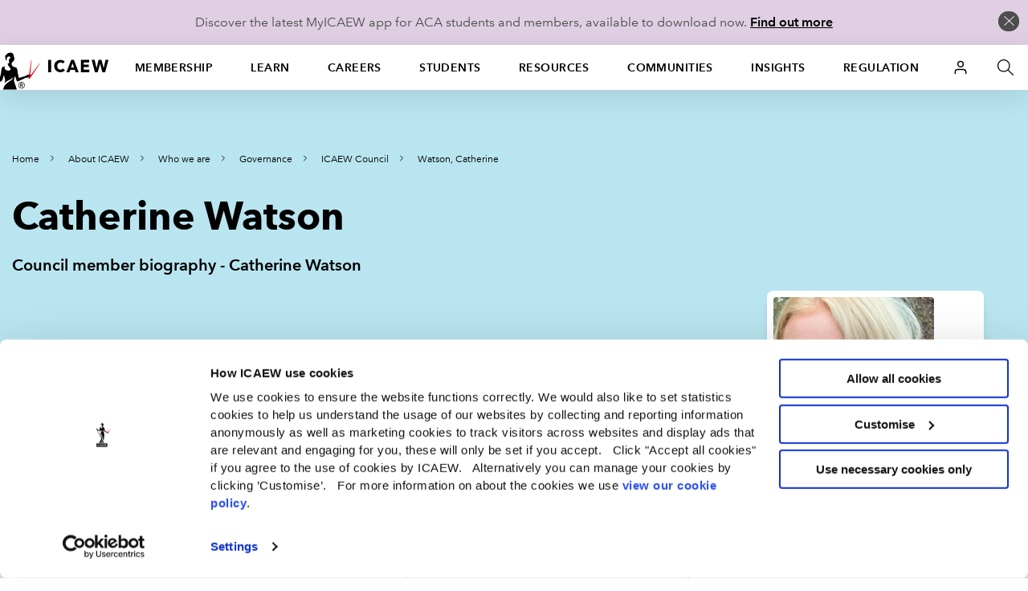

--- FILE ---
content_type: text/html; charset=utf-8
request_url: https://www.icaew.com/about-icaew/who-we-are/governance/council/uk-crown-dependencies/catherine-watson
body_size: 68038
content:


<!DOCTYPE html>
<!--[if IEMobile 7 ]> <html dir="ltr" lang="en" class="no-js iem7"> <![endif]-->
<!--[if lt IE 8 ]>    <html dir="ltr" lang="en" class="no-js oldie"> <![endif]-->
<!--[if IE 8 ]>       <html dir="ltr" lang="en" class="no-js ie8 oldie"> <![endif]-->
<!--[if IE 9 ]>       <html dir="ltr" lang="en" class="no-js ie9"> <![endif]-->
<!--[if (gt IE 9)|(gt IEMobile 7)|!(IEMobile)|!(IE)]><!-->
<html dir="ltr" lang="en" class="no-js">
<!--<![endif]-->
<head>
    
<script>
    dataLayer = window.dataLayer || [];
    dataLayer.push({ 'userType': 'Anonymous' });
</script>


    

<script>
    const root = document.getElementsByTagName('html')[0];
    root.classList.add('js');
    root.classList.remove('no-js');
    var cdnPath = "//cdn.icaew.com/uh/";
    var urlArgs = "v=1.2025.24.0";
</script>

    <script type="text/javascript" id="Cookiebot" src="https://consent.cookiebot.com/uc.js" data-cbid="27b89ef2-d4c7-47c6-837f-842253c194ea" ></script>



<meta charset="utf-8" />
<meta name="viewport" content="width=device-width, initial-scale=1.0" />
<title>Catherine Watson | ICAEW</title>
<link rel="stylesheet" href="//cdn.icaew.com/v1/production/css/app-corp.css?v=1.2025.24.0">
<script src="//cdn.icaew.com/v1/production/js/app-corp/app.js?v=1.2025.24.0" data-cookieconsent="ignore"></script>
<script>
    const $ = jQuery;
</script>
<script type="text/plain" data-cookieconsent="marketing" async='async' src='https://www.googletagservices.com/tag/js/gpt.js'></script>
<script type="text/plain" data-cookieconsent="marketing">
    var googletag = googletag || {};
    googletag.cmd = googletag.cmd || [];
</script>

<!-- // FAVICON START // -->
<!-- Generic -->
<link rel="icon" href="//cdn.icaew.com/uh/production/img/global/icons/favicon-32.png" sizes="32x32">
<link rel="icon" href="//cdn.icaew.com/uh/production/img/global/icons/favicon-57.png" sizes="57x57">
<link rel="icon" href="//cdn.icaew.com/uh/production/img/global/icons/favicon-76.png" sizes="76x76">
<link rel="icon" href="//cdn.icaew.com/uh/production/img/global/icons/favicon-96.png" sizes="96x96">
<link rel="icon" href="//cdn.icaew.com/uh/production/img/global/icons/favicon-128.png" sizes="128x128">
<link rel="icon" href="//cdn.icaew.com/uh/production/img/global/icons/favicon-192.png" sizes="192x192">
<link rel="icon" href="//cdn.icaew.com/uh/production/img/global/icons/favicon-228.png" sizes="228x228">
<!-- Android -->
<link rel="shortcut icon" sizes="196x196" href="//cdn.icaew.com/uh/production/img/global/icons/favicon-196.png">
<!-- iOS -->
<link rel="apple-touch-icon" href="//cdn.icaew.com/uh/production/img/global/icons/favicon-120.png" sizes="120x120">
<link rel="apple-touch-icon" href="//cdn.icaew.com/uh/production/img/global/icons/favicon-152.png" sizes="152x152">
<link rel="apple-touch-icon" href="//cdn.icaew.com/uh/production/img/global/icons/favicon-167.png" sizes="167x167">
<link rel="apple-touch-icon" href="//cdn.icaew.com/uh/production/img/global/icons/favicon-180.png" sizes="180x180">
<!-- Windows 8.1 + IE11 and above -->
<meta name="msapplication-config" content="//cdn.icaew.com/uh/production/img/global/icons/browserconfig.xml" />
<!-- // FAVICON END // -->
<link rel="canonical" href="https://www.icaew.com/about-icaew/who-we-are/governance/council/uk-crown-dependencies/catherine-watson" />
<meta name="keywords" content="">
<meta name="description" content="Council member biography - Catherine Watson">



        <meta name="ContentType" content="Biographical profile" />

    <meta name="Topic" content="">
    <meta name="taxonomy-topic-terms" content="">

<meta name="ID" content="{58C7A073-D486-4FF2-B2A3-0497CCB58F49}" />
        <meta property="og:description" content="Council member biography - Catherine Watson" />


        <meta property="og:title" content="Catherine Watson" />

<meta property="og:type" content="Website" />
<meta property="og:url" content="https://www.icaew.com/about-icaew/who-we-are/governance/council/uk-crown-dependencies/catherine-watson" />

    
    
    
                <!-- Google Tag Manager -->
                <script>(function(w,d,s,l,i){w[l]=w[l]||[]; w[l].push({'gtm.start':new Date().getTime(),event:'gtm.js'}); var f=d.getElementsByTagName(s)[0], j=d.createElement(s),dl=l!='dataLayer'?'&l='+l:'';j.async=true;j.src='https://www.googletagmanager.com/gtm.js?id='+i+dl+ '&gtm_auth=7T9unERuf4sXINXCTTq0-g&gtm_preview=env-77&gtm_cookies_win=x';f.parentNode.insertBefore(j,f); })(window, document, 'script', 'dataLayer', 'GTM-5KJHP4');</script>
                <!-- End Google Tag Manager -->


    
<style>#u-nav ul li.active-section { background: #fff; } #chat-widget-built-in-icon { z-index: 100; }</style>
    
</head>
<body class=" tpl-information-product" data-restricted="NotRestricted" data-version="sc10">
    <!-- BEGIN NOINDEX -->
    
            <!-- Google Tag Manager (noscript) -->
            <noscript><iframe src="//www.googletagmanager.com/ns.html?id=GTM-5KJHP4&gtm_auth=7T9unERuf4sXINXCTTq0-g&gtm_preview=env-77&gtm_cookies_win=x" height="0" width="0" style="display:none;visibility:hidden"></iframe></noscript>
            <!-- End Google Tag Manager (noscript) -->


    <div id="skip-nav" class="hidden">
        <a title="Skip to content" href="#content">Skip to content</a>
    </div>
    
    <div class="banner-cookie" id="banner-cookie" data-cookie-name="ia" data-cookie-duration="1">
        <div class="message">
            <p>Discover the latest MyICAEW app for ACA students and members, available to download now. <a href="https://www.icaew.com/myicaew-app">Find out more</a></p>
        </div>
        <span class="control"></span>
    </div>

    <div class="noscript-warning">
        ICAEW.com works better with JavaScript enabled.
    </div>
    

    <!-- END NOINDEX -->


<!-- BEGIN NOINDEX -->
    <header id="u-header">
        <nav id="u-nav" class="u-nav--v2" role="navigation">
            





<!-- DEFAULT LARGE MENU START -->
<section class="row u-nav--large u-nav--default" data-foundation6="true">
    <ul class="u-nav--links u-nav--logo">
        <li class="menu-home">
            <a href="https://www.icaew.com/" title="Home"><span>Home</span></a>
        </li>
    </ul>
    <ul class="u-nav--links has-interchanged has-loaded">
        

        <li class=" has-dropdown" data-level="menu-primary--large" data-foundation6="true">
            <a class="dropdown-trigger" data-toggle="u-nav--large--1" aria-controls="u-nav--large--1" aria-expanded="false" href="https://www.icaew.com/membership" title="Membership">Membership</a>

            <div id="u-nav--large--1" data-dropdown data-close-on-click="true" class="u-nav--dropdown-wrapper content dropdown-pane" aria-hidden="true" tabindex="-1" aria-autoclose="false">
                <!-- // Membership Dropdown START // -->
                <div class="u-nav--dropdown">
                        <div class="medium-4 column u-nav--dropdown__left">
                            <nav class="u-nav--dropdown-links u-nav--dropdown-links--inactive">
                                <ul>
                                        <li class="" >
                                            <a href="https://www.icaew.com/membership/becoming-a-member/benefits-of-membership" >Benefits of membership</a>
                                        </li>
                                        <li class="u-nav--dropdown-links__subsection" data-level="menu-secondary--large">
                                            <a href="https://www.icaew.com/membership/becoming-a-member" data-trigger="content1">Becoming a member</a>
                                        </li>
                                        <li class="u-nav--dropdown-links__subsection" data-level="menu-secondary--large">
                                            <a href="https://www.icaew.com/membership/cpd" data-trigger="content2">Continuing Professional Development (CPD)</a>
                                        </li>
                                        <li class="u-nav--dropdown-links__subsection" data-level="menu-secondary--large">
                                            <a href="https://www.icaew.com/membership/membership-administration/feesandsubscriptions" data-trigger="content3">Fees and subscriptions</a>
                                        </li>
                                        <li class="u-nav--dropdown-links__subsection" data-level="menu-secondary--large">
                                            <a href="https://www.icaew.com/membership/membership-administration" data-trigger="content4">Membership administration</a>
                                        </li>
                                        <li class="u-nav--dropdown-links__subsection" data-level="menu-secondary--large">
                                            <a href="https://www.icaew.com/regulation/membership" data-trigger="content5">Membership regulations</a>
                                        </li>
                                        <li class="" >
                                            <a href="https://www.icaew.com/membership/offers-discounts-and-services" >Offers and discounts</a>
                                        </li>
                                        <li class="u-nav--dropdown-links__subsection" data-level="menu-secondary--large">
                                            <a href="https://www.icaew.com/membership/support-throughout-your-career" data-trigger="content6">Support throughout your career</a>
                                        </li>
                                </ul>
                            </nav>
                        </div>
                    <!-- // Membership CTAs right main START // -->
                    <div class="medium-8 column u-nav--dropdown__right--main">
                            <div class="header-second-container">
                                <div class="row">
                                    <div class="medium-12 columns">
                                        <div class="heading-block">
                                                <h2>Membership</h2>
                                        </div>
                                    </div>
                                </div>


    <div class="row">
        <div class="medium-6 columns">

    <div class="icon-cta-block">
        <span class="has-icon icon__diamond"></span>


    <div class="content-cta-block">
        <!--only show the image if the icon is empty and no background class is selected-->
        <h3> Benefits of membership</h3>
            <div><p>Gain access to world-leading information resources, guidance and local networks.</p></div>
                        <ul class="link-list">
                        <li>
                            <a href="https://www.icaew.com/membership/becoming-a-member/benefits-of-membership" class="cta-text-list" title="Visit Benefits of membership" text="Visit Benefits of membership" >Visit Benefits of membership</a>
                        </li>
                </ul>

    </div>

    </div>
        </div>
        <div class="medium-6 columns">

    <div class="icon-cta-block">
        <span class="has-icon icon__shield"></span>


    <div class="content-cta-block">
        <!--only show the image if the icon is empty and no background class is selected-->
        <h3> Becoming a member</h3>
            <div><p>98% of the best global brands rely on ICAEW Chartered Accountants.</p></div>
                        <ul class="link-list">
                        <li>
                            <a href="https://www.icaew.com/membership/becoming-a-member" class="cta-text-list" title="Visit Becoming a member" text="Visit Becoming a member" >Visit Becoming a member</a>
                        </li>
                </ul>

    </div>

    </div>
        </div>
    </div>
    <div class="row">
        <div class="medium-6 columns">

    <div class="icon-cta-block">
        <span class="has-icon icon__wallet"></span>


    <div class="content-cta-block">
        <!--only show the image if the icon is empty and no background class is selected-->
        <h3> Pay fees and subscriptions</h3>
            <div><p>Your membership subscription enables ICAEW to provide support to members.</p></div>
                        <ul class="link-list">
                        <li>
                            <a href="https://www.icaew.com/membership/membership-administration/feesandsubscriptions" class="cta-text-list" text="Fees and subscriptions" >Fees and subscriptions</a>
                        </li>
                </ul>

    </div>

    </div>
        </div>
        <div class="medium-6 columns">

    <div class="icon-cta-block">
        <span class="has-icon icon__star"></span>


    <div class="content-cta-block">
        <!--only show the image if the icon is empty and no background class is selected-->
        <h3> BenefitsPlus - savings for members</h3>
            <div><p>Enjoy access to exclusive professional resources plus savings on travel, fashion, cars and more.</p></div>
                        <ul class="link-list">
                        <li>
                            <a href="https://www.icaew.com/membership/offers-discounts-and-services" class="cta-text-list" text="Offers and discounts" >Offers and discounts</a>
                        </li>
                </ul>

    </div>

    </div>
        </div>
    </div>
    <div class="row">
        <div class="medium-6 columns">

    <div class="icon-cta-block">
        <span class="has-icon icon__technical"></span>


    <div class="content-cta-block">
        <!--only show the image if the icon is empty and no background class is selected-->
        <h3> Support throughout your career</h3>
            <div><p>Information and resources for every stage of your career.</p></div>
                        <ul class="link-list">
                        <li>
                            <a href="https://www.icaew.com/membership/support-throughout-your-career" class="cta-text-list" text="Support throughout your career" >Support throughout your career</a>
                        </li>
                </ul>

    </div>

    </div>
        </div>
        <div class="medium-6 columns">
        </div>
    </div>
                            </div>
                    </div>
                    <!-- // Membership CTAs right main END // -->
                    <!-- // Membership Summary & 3rd Level Links right sub START // -->
                    <div class="medium-8 column u-nav--dropdown__right--sub" style="display: none;">

                                <div class="header-third-container" data-panel="content1" style="display: none;">
                                    <div class="row">
                                        <div class="medium-12 columns">
                                            <div class="heading-block">
                                                <h2>Membership</h2>
                                                <button class="header-third-close"></button>
                                            </div>
                                            <div class="header-introduction">
                                                <h3>Becoming a member</h3>
                                                <p>
                                                    From software start-ups to high-flying airlines and high street banks, 98% of the best global brands rely on ICAEW Chartered Accountants. A career as an ICAEW Chartered Accountant means the opportunity to work in any organisation, in any sector, whatever your ambitions.
                                                </p>
                                            </div>
                                        </div>
                                    </div>
                                    <div class="row">

                                        <div class="medium-6 column" data-groupcount="2">
                                                <a class="cta-link ghost over-ride" href="https://www.icaew.com/membership/becoming-a-member" title="Becoming a member">Becoming a member</a>
                                                <a class="cta-link ghost over-ride" href="https://www.icaew.com/start-your-career/how-to-become-a-chartered-accountant/icaew-routes" title="Routes to the ACA">Routes to the ACA</a>
                                        </div>
                                        <div class="medium-6 column">
                                                <a class="cta-link ghost over-ride" href="https://www.icaew.com/students/managing-your-studies/applying-for-membership" title="ACA students membership application">ACA students membership application</a>
                                                <a class="cta-link ghost over-ride" href="https://www.icaew.com/membership/becoming-a-member/members-of-other-bodies" title="Join as a member of another body">Join as a member of another body</a>
                                        </div>
                                    </div>
                                </div>
                                <div class="header-third-container" data-panel="content2" style="display: none;">
                                    <div class="row">
                                        <div class="medium-12 columns">
                                            <div class="heading-block">
                                                <h2>Membership</h2>
                                                <button class="header-third-close"></button>
                                            </div>
                                            <div class="header-introduction">
                                                <h3>Continuing Professional Development (CPD)</h3>
                                                <p>
                                                    Continuing Professional Development (CPD) is an integral part of being a successful ICAEW Chartered Accountant.
                                                </p>
                                            </div>
                                        </div>
                                    </div>
                                    <div class="row">

                                        <div class="medium-6 column" data-groupcount="3">
                                                <a class="cta-link ghost over-ride" href="https://www.icaew.com/membership/cpd" title="CPD home">CPD home</a>
                                                <a class="cta-link ghost over-ride" href="https://www.icaew.com/membership/cpd/your-guide-to-cpd" title="Your guide to CPD">Your guide to CPD</a>
                                                <a class="cta-link ghost over-ride" href="https://www.icaew.com/membership/cpd/cpd-resources" title="CPD resource showcase">CPD resource showcase</a>
                                        </div>
                                        <div class="medium-6 column">
                                                <a class="cta-link ghost over-ride" href="https://www.icaew.com/membership/cpd/firm-responsibilities-for-revised-cpd-regulations" title="Firms&#39; guide to CPD">Firms&#39; guide to CPD</a>
                                                <a class="cta-link ghost over-ride" href="https://my.icaew.com/cpdevidence" title="Online CPD record">Online CPD record</a>
                                                <a class="cta-link ghost over-ride" href="https://www.icaew.com/membership/cpd/your-guide-to-cpd/cpd-faqs" title="CPD FAQs">CPD FAQs</a>
                                        </div>
                                    </div>
                                </div>
                                <div class="header-third-container" data-panel="content3" style="display: none;">
                                    <div class="row">
                                        <div class="medium-12 columns">
                                            <div class="heading-block">
                                                <h2>Membership</h2>
                                                <button class="header-third-close"></button>
                                            </div>
                                            <div class="header-introduction">
                                                <h3>Fees and subscriptions</h3>
                                                <p>
                                                    Everything you need to know about ICAEW annual membership fees, community and faculty subscriptions, eligibility for reduced rates and details of how you can pay.
                                                </p>
                                            </div>
                                        </div>
                                    </div>
                                    <div class="row">

                                        <div class="medium-6 column" data-groupcount="4">
                                                <a class="cta-link ghost over-ride" href="https://my.icaew.com/pay-fees-and-subs" title="Pay fees and subscriptions">Pay fees and subscriptions</a>
                                                <a class="cta-link ghost over-ride" href="https://www.icaew.com/membership/membership-administration/feesandsubscriptions/how-much-are-membership-fees" title="How much are membership fees?">How much are membership fees?</a>
                                                <a class="cta-link ghost over-ride" href="https://www.icaew.com/membership/membership-administration/feesandsubscriptions/how-to-pay-your-fees" title="How to pay your fees">How to pay your fees</a>
                                                <a class="cta-link ghost over-ride" href="https://www.icaew.com/membership/membership-administration/feesandsubscriptions/receipts-and-invoices" title="Receipts and invoices">Receipts and invoices</a>
                                        </div>
                                        <div class="medium-6 column">
                                                <a class="cta-link ghost over-ride" href="https://www.icaew.com/membership/membership-administration/feesandsubscriptions/what-if-my-circumstances-have-changed" title="What if my circumstances have changed?">What if my circumstances have changed?</a>
                                                <a class="cta-link ghost over-ride" href="https://www.icaew.com/membership/membership-administration/feesandsubscriptions/difficulties-in-making-changes-to-your-membership" title="Difficulties in making changes to your membership">Difficulties in making changes to your membership</a>
                                                <a class="cta-link ghost over-ride" href="https://www.icaew.com/membership/membership-administration/feesandsubscriptions/faculty-and-community-subscription-fees" title="Faculty and community subscription fees">Faculty and community subscription fees</a>
                                        </div>
                                    </div>
                                </div>
                                <div class="header-third-container" data-panel="content4" style="display: none;">
                                    <div class="row">
                                        <div class="medium-12 columns">
                                            <div class="heading-block">
                                                <h2>Membership</h2>
                                                <button class="header-third-close"></button>
                                            </div>
                                            <div class="header-introduction">
                                                <h3>Membership administration</h3>
                                                <p>
                                                    Welcome to the ICAEW members area: your portal to members&#39;-only content, offers, discounts, regulations and membership information.
                                                </p>
                                            </div>
                                        </div>
                                    </div>
                                    <div class="row">

                                        <div class="medium-6 column" data-groupcount="4">
                                                <a class="cta-link ghost over-ride" href="https://www.icaew.com/membership/membership-administration/yourmemberprofile" title="Updating your details">Updating your details</a>
                                                <a class="cta-link ghost over-ride" href="https://www.icaew.com/regulation/online-annual-return" title="Complete annual return">Complete annual return</a>
                                                <a class="cta-link ghost over-ride" href="https://www.icaew.com/membership/offers-discounts-and-services/promoting-your-practice" title="Promoting myself as an ICAEW member">Promoting myself as an ICAEW member</a>
                                                <a class="cta-link ghost over-ride" href="https://www.icaew.com/contact-us/status-confirmation" title="Verification of ICAEW membership">Verification of ICAEW membership</a>
                                        </div>
                                        <div class="medium-6 column">
                                                <a class="cta-link ghost over-ride" href="https://www.icaew.com/membership/membership-administration/life-membership" title="Become a life member">Become a life member</a>
                                                <a class="cta-link ghost over-ride" href="https://www.icaew.com/membership/membership-administration/fellowship" title="Become a fellow">Become a fellow</a>
                                                <a class="cta-link ghost over-ride" href="https://www.icaew.com/membership/membership-administration/request-a-new-certificate" title="Request a new certificate">Request a new certificate</a>
                                                <a class="cta-link ghost over-ride" href="https://www.icaew.com/membership/membership-administration/report-the-death-of-a-member" title="Report the death of a member">Report the death of a member</a>
                                        </div>
                                    </div>
                                </div>
                                <div class="header-third-container" data-panel="content5" style="display: none;">
                                    <div class="row">
                                        <div class="medium-12 columns">
                                            <div class="heading-block">
                                                <h2>Membership</h2>
                                                <button class="header-third-close"></button>
                                            </div>
                                            <div class="header-introduction">
                                                <h3>Membership regulations</h3>
                                                <p>
                                                    Members are required to supply certain information to the members’ registrar and to pay annual fees and subscriptions. These matters are governed by regulations. 
                                                </p>
                                            </div>
                                        </div>
                                    </div>
                                    <div class="row">

                                        <div class="medium-6 column" data-groupcount="4">
                                                <a class="cta-link ghost over-ride" href="https://www.icaew.com/technical/practice-resources/practising-certificates" title="Practising certificates">Practising certificates</a>
                                                <a class="cta-link ghost over-ride" href="https://www.icaew.com/regulation/membership/advancement-to-fellowship-regulations" title="Advancement to fellowship regulations">Advancement to fellowship regulations</a>
                                                <a class="cta-link ghost over-ride" href="https://www.icaew.com/regulation/membership/cessation-readmission-resignation-regulations" title="Regulations relating to membership cessation, readmission and resignation">Regulations relating to membership cessation, readmission and resignation</a>
                                                <a class="cta-link ghost over-ride" href="https://www.icaew.com/regulation/membership/icaews-guide-to-directors-responsibilities" title="ICAEW&#39;s guide to directors&#39; duties and responsibilities">ICAEW&#39;s guide to directors&#39; duties and responsibilities</a>
                                        </div>
                                        <div class="medium-6 column">
                                                <a class="cta-link ghost over-ride" href="https://www.icaew.com/regulation/membership/information-to-be-supplied-by-members" title="Information to be supplied by members ">Information to be supplied by members </a>
                                                <a class="cta-link ghost over-ride" href="https://www.icaew.com/regulation/membership/payment-of-annual-subscription" title="Payment of annual subscription">Payment of annual subscription</a>
                                                <a class="cta-link ghost over-ride" href="https://www.icaew.com/regulation/membership/power-to-change-subscription-regulations" title="Power to change subscription fees">Power to change subscription fees</a>
                                        </div>
                                    </div>
                                </div>
                                <div class="header-third-container" data-panel="content6" style="display: none;">
                                    <div class="row">
                                        <div class="medium-12 columns">
                                            <div class="heading-block">
                                                <h2>Membership</h2>
                                                <button class="header-third-close"></button>
                                            </div>
                                            <div class="header-introduction">
                                                <h3>Support throughout your career</h3>
                                                <p>
                                                    Information and resources for every stage of your career.
                                                </p>
                                            </div>
                                        </div>
                                    </div>
                                    <div class="row">

                                        <div class="medium-6 column" data-groupcount="7">
                                                <a class="cta-link ghost over-ride" href="https://www.icaew.com/membership/support-throughout-your-career/new-members" title="New members">New members</a>
                                                <a class="cta-link ghost over-ride" href="https://www.icaew.com/membership/support-throughout-your-career/career-progression" title="Career progression">Career progression</a>
                                                <a class="cta-link ghost over-ride" href="https://www.icaew.com/membership/support-throughout-your-career/career-break-and-getting-back-to-work" title="Career Breakers">Career Breakers</a>
                                                <a class="cta-link ghost over-ride" href="https://www.icaew.com/membership/support-throughout-your-career/volunteering-at-schools-and-universities" title="Volunteering at schools and universities">Volunteering at schools and universities</a>
                                                <a class="cta-link ghost over-ride" href="https://www.icaew.com/membership/support-throughout-your-career/retirement-planning" title="Retirement">Retirement</a>
                                                <a class="cta-link ghost over-ride" href="https://www.icaew.com/membership/support-throughout-your-career/technical-and-ethics-support" title="Technical and ethics support">Technical and ethics support</a>
                                                <a class="cta-link ghost over-ride" href="https://www.icaew.com/membership/becoming-a-member/benefits-of-membership/icaew-member-app" title="ICAEW Member App">ICAEW Member App</a>
                                        </div>
                                        <div class="medium-6 column">
                                                <a class="cta-link ghost over-ride" href="https://www.icaew.com/membership/support-throughout-your-career/find-a-job" title="Find a job">Find a job</a>
                                                <a class="cta-link ghost over-ride" href="https://www.icaew.com/membership/support-throughout-your-career/working-internationally" title="Working internationally">Working internationally</a>
                                                <a class="cta-link ghost over-ride" href="https://www.icaew.com/membership/support-throughout-your-career/career-break-and-getting-back-to-work/self-employment" title="Self employment">Self employment</a>
                                                <a class="cta-link ghost over-ride" href="https://www.icaew.com/membership/membership-administration/fellowship" title="Become a fellow">Become a fellow</a>
                                                <a class="cta-link ghost over-ride" href="https://www.icaew.com/membership/membership-administration/life-membership" title="Become a life member">Become a life member</a>
                                                <a class="cta-link ghost over-ride" href="https://www.icaew.com/membership/support-throughout-your-career/support-members-scheme" title="Support Members Scheme">Support Members Scheme</a>
                                                <a class="cta-link ghost over-ride" href="https://www.caba.org.uk/" title="CABA">CABA</a>
                                        </div>
                                    </div>
                                </div>
                    </div>
                    <!-- // Membership Summary & 3rd Level Links right sub END // -->
                </div>
                <!-- // Membership Dropdown END // -->
            </div>
        </li>
        <li class=" has-dropdown" data-level="menu-primary--large" data-foundation6="true">
            <a class="dropdown-trigger" data-toggle="u-nav--large--2" aria-controls="u-nav--large--2" aria-expanded="false" href="https://www.icaew.com/learning-and-development" title="Learn">Learn</a>

            <div id="u-nav--large--2" data-dropdown data-close-on-click="true" class="u-nav--dropdown-wrapper content dropdown-pane" aria-hidden="true" tabindex="-1" aria-autoclose="false">
                <!-- // Learning and development Dropdown START // -->
                <div class="u-nav--dropdown">
                        <div class="medium-4 column u-nav--dropdown__left">
                            <nav class="u-nav--dropdown-links u-nav--dropdown-links--inactive">
                                <ul>
                                        <li class="u-nav--dropdown-links__subsection" data-level="menu-secondary--large">
                                            <a href="https://www.icaew.com/learning-and-development/aca/next-generation-aca" data-trigger="content1">Next Generation ACA</a>
                                        </li>
                                        <li class="u-nav--dropdown-links__subsection" data-level="menu-secondary--large">
                                            <a href="https://www.icaew.com/learning-and-development/aca" data-trigger="content2">ACA</a>
                                        </li>
                                        <li class="u-nav--dropdown-links__subsection" data-level="menu-secondary--large">
                                            <a href="https://www.icaew.com/learning-and-development/aca/employers" data-trigger="content3">Employers</a>
                                        </li>
                                        <li class="" >
                                            <a href="https://www.icaew.com/learning-and-development/apprenticeships" >Apprenticeships in accountancy</a>
                                        </li>
                                        <li class="" >
                                            <a href="https://www.icaew.com/learning-and-development/academy/cpd-course-catalogue" >A-Z of CPD courses by topic</a>
                                        </li>
                                        <li class="u-nav--dropdown-links__subsection" data-level="menu-secondary--large">
                                            <a href="https://www.icaew.com/membership/cpd" data-trigger="content4">CPD guidance and help</a>
                                        </li>
                                        <li class="" >
                                            <a href="https://www.icaew.com/learning-and-development/icaew-cfab" >ICAEW CFAB</a>
                                        </li>
                                        <li class="" >
                                            <a href="https://www.icaew.com/groups-and-networks/become-a-bfp" >ICAEW Business and Finance Professional (BFP) </a>
                                        </li>
                                        <li class="u-nav--dropdown-links__subsection" data-level="menu-secondary--large">
                                            <a href="https://www.icaew.com/learning-and-development/events" data-trigger="content5">ICAEW flagship events</a>
                                        </li>
                                        <li class="u-nav--dropdown-links__subsection" data-level="menu-secondary--large">
                                            <a href="https://www.icaew.com/learning-and-development/academy/leadership-development-programmes" data-trigger="content6">Leadership Development Programmes</a>
                                        </li>
                                        <li class="" >
                                            <a href="https://www.icaew.com/learning-and-development/partners-in-learning" >Partners in Learning</a>
                                        </li>
                                        <li class="u-nav--dropdown-links__subsection" data-level="menu-secondary--large">
                                            <a href="https://www.icaew.com/learning-and-development/academy/specialist-qualifications" data-trigger="content7">Specialist Qualifications and E-Learning</a>
                                        </li>
                                        <li class="" >
                                            <a href="https://www.icaew.com/learning-and-development/academy/in-house" >Team training</a>
                                        </li>
                                </ul>
                            </nav>
                        </div>
                    <!-- // Learning and development CTAs right main START // -->
                    <div class="medium-8 column u-nav--dropdown__right--main">
                            <div class="header-second-container">
                                <div class="row">
                                    <div class="medium-12 columns">
                                        <div class="heading-block">
                                                <h2>Learn</h2>
                                        </div>
                                    </div>
                                </div>



    <div class="row">
        <div class="medium-6 columns">


    <div class="content-cta-block">
        <!--only show the image if the icon is empty and no background class is selected-->
        <h3> ACA</h3>
            <div><p>The ICAEW Chartered Accountant qualification, the ACA, is one of the most advanced learning and professional development programmes available. It is valued around the world in business, practice and the public sector.</p></div>
                        <ul class="link-list">
                        <li>
                            <a href="https://www.icaew.com/start-your-career/how-to-become-a-chartered-accountant" class="cta-text-list" text="How to become an ICAEW Chartered Accountant" >How to become an ICAEW Chartered Accountant</a>
                        </li>
                </ul>

    </div>
        </div>
        <div class="medium-6 columns">


    <div class="content-cta-block">
        <!--only show the image if the icon is empty and no background class is selected-->
        <h3> ACA for employers</h3>
            <div><p>Discover how your organisation can attract and train the best accountancy talent, how to become authorised to offer ACA training and the support on offer if you are already providing training.</p></div>
                        <ul class="link-list">
                        <li>
                            <a href="https://www.icaew.com/learning-and-development/aca/employers" class="cta-text-list" text="Find out more" >Find out more</a>
                        </li>
                </ul>

    </div>
        </div>
    </div>
    <div class="row">
        <div class="medium-6 columns">


    <div class="content-cta-block">
        <!--only show the image if the icon is empty and no background class is selected-->
        <h3> Digital learning materials via BibliU</h3>
            <div><p>All ACA, CFAB and Level 4 apprenticeship learning materials are now digital only. Read our guide on how to access your learning materials on the ICAEW Bookshelf using the BibliU app or through your browser.</p></div>
                        <ul class="link-list">
                        <li>
                            <a href="https://www.icaew.com/students/exams/exam-resources/digital-learning-materials" class="cta-text-list" text="Find out more" >Find out more</a>
                        </li>
                </ul>

    </div>
        </div>
        <div class="medium-6 columns">


    <div class="content-cta-block">
        <!--only show the image if the icon is empty and no background class is selected-->
        <h3> Take a look at ICAEW training films</h3>
            <div><p>Focusing on professional scepticism, ethics and everyday business challenges, our training films are used by firms and companies around the world to support their in-house training and business development teams.</p></div>
                        <ul class="link-list">
                        <li>
                            <a href="https://www.icaew.com/learning-and-development/icaew-educational-films" class="cta-text-list" text="Find out more" >Find out more</a>
                        </li>
                </ul>

    </div>
        </div>
    </div>
                            </div>
                    </div>
                    <!-- // Learning and development CTAs right main END // -->
                    <!-- // Learning and development Summary & 3rd Level Links right sub START // -->
                    <div class="medium-8 column u-nav--dropdown__right--sub" style="display: none;">

                                <div class="header-third-container" data-panel="content1" style="display: none;">
                                    <div class="row">
                                        <div class="medium-12 columns">
                                            <div class="heading-block">
                                                <h2>Learn</h2>
                                                <button class="header-third-close"></button>
                                            </div>
                                            <div class="header-introduction">
                                                <h3>Next Generation ACA</h3>
                                                <p>
                                                    From September 2025, ICAEW is enhancing the ACA to ensure future ICAEW Chartered Accountants are equipped with the technical and professional skills to lead in a rapidly evolving business landscape.
                                                </p>
                                            </div>
                                        </div>
                                    </div>
                                    <div class="row">

                                        <div class="medium-6 column" data-groupcount="2">
                                                <a class="cta-link ghost over-ride" href="https://www.icaew.com/learning-and-development/aca/next-generation-aca" title="Next Generation ACA">Next Generation ACA</a>
                                                <a class="cta-link ghost over-ride" href="https://www.icaew.com/learning-and-development/aca/next-generation-aca/14-business-finance-and-accountancy-modules" title="Business, finance and accountancy exams">Business, finance and accountancy exams</a>
                                        </div>
                                        <div class="medium-6 column">
                                                <a class="cta-link ghost over-ride" href="https://www.icaew.com/learning-and-development/aca/next-generation-aca/specialised-learning-and-development" title="Specialised Learning">Specialised Learning</a>
                                                <a class="cta-link ghost over-ride" href="https://www.icaew.com/learning-and-development/aca/next-generation-aca/professional-work-experience" title="Professional skills and experience">Professional skills and experience</a>
                                        </div>
                                    </div>
                                </div>
                                <div class="header-third-container" data-panel="content2" style="display: none;">
                                    <div class="row">
                                        <div class="medium-12 columns">
                                            <div class="heading-block">
                                                <h2>Learn</h2>
                                                <button class="header-third-close"></button>
                                            </div>
                                            <div class="header-introduction">
                                                <h3>ACA</h3>
                                                <p>
                                                    The ICAEW Chartered Accountant qualification, the ACA, is one of the most advanced learning and professional development programmes available. It is valued around the world in business, practice and the public sector.
                                                </p>
                                            </div>
                                        </div>
                                    </div>
                                    <div class="row">

                                        <div class="medium-6 column" data-groupcount="3">
                                                <a class="cta-link ghost over-ride" href="https://www.icaew.com/start-your-career/how-to-become-a-chartered-accountant" title="How to become an ICAEW Chartered Accountant">How to become an ICAEW Chartered Accountant</a>
                                                <a class="cta-link ghost over-ride" href="https://www.icaew.com/start-your-career/how-to-become-a-chartered-accountant/icaew-routes" title="Routes to the ACA">Routes to the ACA</a>
                                                <a class="cta-link ghost over-ride" href="https://my.icaew.com/studentregistration" title="Register as a student">Register as a student</a>
                                        </div>
                                        <div class="medium-6 column">
                                                <a class="cta-link ghost over-ride" href="https://www.icaew.com/membership/becoming-a-member/members-of-other-bodies" title="Train as a member of another body">Train as a member of another body</a>
                                                <a class="cta-link ghost over-ride" href="https://www.icaew.com/start-your-career" title="Start your career">Start your career</a>
                                                <a class="cta-link ghost over-ride" href="https://www.icaew.com/learning-and-development/aca" title="More about ACA and chartered accountancy">More about ACA and chartered accountancy</a>
                                        </div>
                                    </div>
                                </div>
                                <div class="header-third-container" data-panel="content3" style="display: none;">
                                    <div class="row">
                                        <div class="medium-12 columns">
                                            <div class="heading-block">
                                                <h2>Learn</h2>
                                                <button class="header-third-close"></button>
                                            </div>
                                            <div class="header-introduction">
                                                <h3>Employers</h3>
                                                <p>
                                                    Attract and retain the next generation of accounting and finance professionals with our world-leading accountancy qualifications. Become authorised to offer ACA training and help your business stay ahead.
                                                </p>
                                            </div>
                                        </div>
                                    </div>
                                    <div class="row">

                                        <div class="medium-6 column" data-groupcount="4">
                                                <a class="cta-link ghost over-ride" href="https://www.icaew.com/learning-and-development/aca/employers" title="Employers">Employers</a>
                                                <a class="cta-link ghost over-ride" href="https://www.icaew.com/learning-and-development/aca/employers/train-the-aca/how-aca-training-works" title="How ACA training works">How ACA training works</a>
                                                <a class="cta-link ghost over-ride" href="https://www.icaew.com/learning-and-development/aca/employers/become-authorised-to-train" title="Become a training employer">Become a training employer</a>
                                                <a class="cta-link ghost over-ride" href="https://my.icaew.com/trainingfile" title="Access the training file">Access the training file</a>
                                        </div>
                                        <div class="medium-6 column">
                                                <a class="cta-link ghost over-ride" href="https://www.icaew.com/learning-and-development/aca/employers/train-the-aca" title="Why choose the ACA">Why choose the ACA</a>
                                                <a class="cta-link ghost over-ride" href="https://www.icaew.com/learning-and-development/aca/employers/routes" title="Training routes">Training routes</a>
                                                <a class="cta-link ghost over-ride" href="https://www.icaew.com/learning-and-development/aca/employers/support-hub" title="Employer support hub">Employer support hub</a>
                                                <a class="cta-link ghost over-ride" href="https://www.icaew.com/learning-and-development/aca/employers/support-hub/contact-us-about-aca-training" title="Get in touch">Get in touch</a>
                                        </div>
                                    </div>
                                </div>
                                <div class="header-third-container" data-panel="content4" style="display: none;">
                                    <div class="row">
                                        <div class="medium-12 columns">
                                            <div class="heading-block">
                                                <h2>Learn</h2>
                                                <button class="header-third-close"></button>
                                            </div>
                                            <div class="header-introduction">
                                                <h3>CPD guidance and help</h3>
                                                <p>
                                                    Continuing Professional Development (CPD) is an integral part of being a successful ICAEW Chartered Accountant. Find support on ICAEW&#39;s CPD requirements and access resources to help your professional development.
                                                </p>
                                            </div>
                                        </div>
                                    </div>
                                    <div class="row">

                                        <div class="medium-6 column" data-groupcount="2">
                                                <a class="cta-link ghost over-ride" href="https://www.icaew.com/membership/cpd" title="Continuing Professional Development (CPD)">Continuing Professional Development (CPD)</a>
                                                <a class="cta-link ghost over-ride" href="https://www.icaew.com/membership/cpd/your-guide-to-cpd" title="Your guide to CPD">Your guide to CPD</a>
                                        </div>
                                        <div class="medium-6 column">
                                                <a class="cta-link ghost over-ride" href="https://www.icaew.com/membership/cpd/firm-responsibilities-for-revised-cpd-regulations" title="Firms&#39; guide to CPD">Firms&#39; guide to CPD</a>
                                                <a class="cta-link ghost over-ride" href="https://www.icaew.com/membership/cpd/cpd-resources" title="CPD resource showcase">CPD resource showcase</a>
                                        </div>
                                    </div>
                                </div>
                                <div class="header-third-container" data-panel="content5" style="display: none;">
                                    <div class="row">
                                        <div class="medium-12 columns">
                                            <div class="heading-block">
                                                <h2>Learn</h2>
                                                <button class="header-third-close"></button>
                                            </div>
                                            <div class="header-introduction">
                                                <h3>ICAEW flagship events</h3>
                                                <p>
                                                    ICAEW boasts an extensive portfolio of industry-leading conferences. These flagship events offer the opportunity to hear from and interact with all the key players in the industry. Find out what&#39;s coming up.
                                                </p>
                                            </div>
                                        </div>
                                    </div>
                                    <div class="row">

                                        <div class="medium-6 column" data-groupcount="3">
                                                <a class="cta-link ghost over-ride" href="https://www.icaew.com/learning-and-development/events/icaew-annual-conference" title="ICAEW Annual Conference">ICAEW Annual Conference</a>
                                                <a class="cta-link ghost over-ride" href="https://www.icaew.com/learning-and-development/events/digital-assets-conference" title="Crypto and Digital Assets Conference">Crypto and Digital Assets Conference</a>
                                                <a class="cta-link ghost over-ride" href="https://www.icaew.com/learning-and-development/events/public-sector-conference" title="Public Sector Conference 2025">Public Sector Conference 2025</a>
                                        </div>
                                        <div class="medium-6 column">
                                                <a class="cta-link ghost over-ride" href="https://www.icaew.com/learning-and-development/events/charity-conference" title="Charity Conference">Charity Conference</a>
                                                <a class="cta-link ghost over-ride" href="https://www.icaew.com/learning-and-development/events" title="All our flagship events">All our flagship events</a>
                                        </div>
                                    </div>
                                </div>
                                <div class="header-third-container" data-panel="content6" style="display: none;">
                                    <div class="row">
                                        <div class="medium-12 columns">
                                            <div class="heading-block">
                                                <h2>Learn</h2>
                                                <button class="header-third-close"></button>
                                            </div>
                                            <div class="header-introduction">
                                                <h3>Leadership Development Programmes</h3>
                                                <p>
                                                    ICAEW Academy’s in-depth leadership development programmes take a holistic approach to combine insightful mentoring or coaching, to exclusive events, peer learning groups and workshops. Catering for those significant transitions in your career, these leadership development programmes are instrumental to achieving your ambitions or fulfilling your succession planning goals.
                                                </p>
                                            </div>
                                        </div>
                                    </div>
                                    <div class="row">

                                        <div class="medium-6 column" data-groupcount="3">
                                                <a class="cta-link ghost over-ride" href="https://www.icaew.com/learning-and-development/academy/leadership-development-programmes/f-ten" title="Financial Talent Executive Network (F-TEN&#174;)">Financial Talent Executive Network (F-TEN&#174;)</a>
                                                <a class="cta-link ghost over-ride" href="https://www.icaew.com/learning-and-development/academy/leadership-development-programmes/developing-leadership-in-practice" title="Developing Leadership in Practice (DLiP™)">Developing Leadership in Practice (DLiP™)</a>
                                                <a class="cta-link ghost over-ride" href="https://www.icaew.com/learning-and-development/academy/leadership-development-programmes/network-of-finance-leaders" title="Network of Finance Leaders (NFL)">Network of Finance Leaders (NFL)</a>
                                        </div>
                                        <div class="medium-6 column">
                                                <a class="cta-link ghost over-ride" href="https://www.icaew.com/learning-and-development/academy/leadership-development-programmes/women-in-leadership" title="Women in Leadership (WiL)">Women in Leadership (WiL)</a>
                                                <a class="cta-link ghost over-ride" href="https://www.icaew.com/learning-and-development/academy/mentoring-and-coaching" title="Mentoring and coaching">Mentoring and coaching</a>
                                        </div>
                                    </div>
                                </div>
                                <div class="header-third-container" data-panel="content7" style="display: none;">
                                    <div class="row">
                                        <div class="medium-12 columns">
                                            <div class="heading-block">
                                                <h2>Learn</h2>
                                                <button class="header-third-close"></button>
                                            </div>
                                            <div class="header-introduction">
                                                <h3>Specialist Qualifications and E-Learning</h3>
                                                <p>
                                                    Whatever future path you choose, ICAEW will support the development and acceleration of your career at each stage to enhance your career.
                                                </p>
                                            </div>
                                        </div>
                                    </div>
                                    <div class="row">

                                        <div class="medium-6 column" data-groupcount="4">
                                                <a class="cta-link ghost over-ride" href="https://www.icaew.com/learning-and-development/academy/cpd-course-catalogue" title="A-Z of CPD courses by topic">A-Z of CPD courses by topic</a>
                                                <a class="cta-link ghost over-ride" href="https://www.icaew.com/learning-and-development/academy/specialist-qualifications/corporate-finance-qualification" title="Corporate Finance Qualification">Corporate Finance Qualification</a>
                                                <a class="cta-link ghost over-ride" href="https://www.icaew.com/learning-and-development/academy/specialist-qualifications/dcha" title="Diploma in Charity Accounting">Diploma in Charity Accounting</a>
                                                <a class="cta-link ghost over-ride" href="https://www.icaew.com/learning-and-development/academy/specialist-qualifications/certificate-in-insolvency" title="ICAEW Certificate in Insolvency">ICAEW Certificate in Insolvency</a>
                                        </div>
                                        <div class="medium-6 column">
                                                <a class="cta-link ghost over-ride" href="https://events.icaew.com/pd/29721/financial-modeling-institutes-advanced-financial-modeler-accreditation" title="Financial Modeling Institute’s Advanced Financial Modeler Accreditation">Financial Modeling Institute’s Advanced Financial Modeler Accreditation</a>
                                                <a class="cta-link ghost over-ride" href="https://www.icaew.com/learning-and-development/icaew-sustainability-accelerator-programme" title="ICAEW Sustainability Accelerator Programme">ICAEW Sustainability Accelerator Programme</a>
                                                <a class="cta-link ghost over-ride" href="https://www.icaew.com/learning-and-development/academy/specialist-qualifications" title="All specialist qualifications">All specialist qualifications</a>
                                        </div>
                                    </div>
                                </div>
                    </div>
                    <!-- // Learning and development Summary & 3rd Level Links right sub END // -->
                </div>
                <!-- // Learning and development Dropdown END // -->
            </div>
        </li>
        <li class=" has-dropdown" data-level="menu-primary--large" data-foundation6="true">
            <a class="dropdown-trigger" data-toggle="u-nav--large--3" aria-controls="u-nav--large--3" aria-expanded="false" href="https://www.icaew.com/icaew-careers" title="Careers">Careers</a>

            <div id="u-nav--large--3" data-dropdown data-close-on-click="true" class="u-nav--dropdown-wrapper content dropdown-pane" aria-hidden="true" tabindex="-1" aria-autoclose="false">
                <!-- // Careers Dropdown START // -->
                <div class="u-nav--dropdown">
                        <div class="medium-4 column u-nav--dropdown__left">
                            <nav class="u-nav--dropdown-links u-nav--dropdown-links--inactive">
                                <ul>
                                        <li class="u-nav--dropdown-links__subsection" data-level="menu-secondary--large">
                                            <a href="https://www.icaew.com/start-your-career" data-trigger="content1">Start your career</a>
                                        </li>
                                        <li class="u-nav--dropdown-links__subsection" data-level="menu-secondary--large">
                                            <a href="https://www.icaew.com/icaew-careers/qualified-aca-careers" data-trigger="content2">Qualified ACA careers</a>
                                        </li>
                                        <li class="u-nav--dropdown-links__subsection" data-level="menu-secondary--large">
                                            <a href="https://www.icaew.com/icaew-careers/voluntary-roles" data-trigger="content3">Voluntary roles</a>
                                        </li>
                                        <li class="u-nav--dropdown-links__subsection" data-level="menu-secondary--large">
                                            <a href="https://www.icaew.com/icaew-careers/support-for-members-and-aca-students" data-trigger="content4">Support</a>
                                        </li>
                                        <li class="" >
                                            <a href="https://www.icaew.com/about-icaew/vacancies" >Vacancies at ICAEW</a>
                                        </li>
                                        <li class="" >
                                            <a href="https://www.icaew.com/about-icaew/who-we-are/governance/icaew-committees" >ICAEW boards and committees</a>
                                        </li>
                                </ul>
                            </nav>
                        </div>
                    <!-- // Careers CTAs right main START // -->
                    <div class="medium-8 column u-nav--dropdown__right--main">
                            <div class="header-second-container">
                                <div class="row">
                                    <div class="medium-12 columns">
                                        <div class="heading-block">
                                                <h2>Careers</h2>
                                        </div>
                                    </div>
                                </div>



    <div class="row">
        <div class="medium-6 columns">


    <div class="content-cta-block">
        <!--only show the image if the icon is empty and no background class is selected-->
        <h3> Why a career in chartered accountancy?</h3>
            <div><p><span style="color: #242424; background-color: #fafafa;">Becoming an ICAEW Chartered Accountant opens doors to diverse career opportunities across various sectors and industries globally, offering prestige and recognition.</span> </p></div>
                        <ul class="link-list">
                        <li>
                            <a href="https://www.icaew.com/start-your-career/why-become-a-chartered-accountant" class="cta-text-list" text="Why chartered accountancy" >Why chartered accountancy</a>
                        </li>
                </ul>

    </div>
        </div>
        <div class="medium-6 columns">


    <div class="content-cta-block">
        <!--only show the image if the icon is empty and no background class is selected-->
        <h3> Search for qualified ACA jobs</h3>
            <div><p>Matching highly skilled ICAEW members with attractive organisations seeking talented accountancy and finance professionals.</p></div>
                        <ul class="link-list">
                        <li>
                            <a href="https://jobs.icaew.com" class="cta-text-list" title="Search now" text="Search now" >Search now</a>
                        </li>
                </ul>

    </div>
        </div>
    </div>
    <div class="row">
        <div class="medium-6 columns">


    <div class="content-cta-block">
        <!--only show the image if the icon is empty and no background class is selected-->
        <h3> Volunteering roles</h3>
            <div><p>Helping chartered accountants give back and strengthen not-for-profit sector with currently over 2,300 organisations posting a variety of volunteering roles with ICAEW.</p></div>
                        <ul class="link-list">
                        <li>
                            <a href="https://volunteer.icaew.com/" class="cta-text-list" title="Search for volunteer roles" text="Search for volunteer roles" >Search for volunteer roles</a>
                        </li>
                        <li>
                            <a href="https://www.icaew.com/membership/support-throughout-your-career/volunteering-at-schools-and-universities" class="cta-text-list" title="Get ahead by volunteering" text="Get ahead by volunteering" >Get ahead by volunteering</a>
                        </li>
                </ul>

    </div>
        </div>
        <div class="medium-6 columns">


    <div class="content-cta-block">
        <!--only show the image if the icon is empty and no background class is selected-->
        <h3> Advertise with ICAEW</h3>
            <div><p>From as little as &pound;495, access to a pool of highly qualified and ambitious ACA qualified members with searchable CVs.</p></div>
                        <ul class="link-list">
                        <li>
                            <a href="https://recruit.icaew.com/page/10281" class="cta-text-list" title="Find out more" text="Find out more" >Find out more</a>
                        </li>
                </ul>

    </div>
        </div>
    </div>
                            </div>
                    </div>
                    <!-- // Careers CTAs right main END // -->
                    <!-- // Careers Summary & 3rd Level Links right sub START // -->
                    <div class="medium-8 column u-nav--dropdown__right--sub" style="display: none;">

                                <div class="header-third-container" data-panel="content1" style="display: none;">
                                    <div class="row">
                                        <div class="medium-12 columns">
                                            <div class="heading-block">
                                                <h2>Careers</h2>
                                                <button class="header-third-close"></button>
                                            </div>
                                            <div class="header-introduction">
                                                <h3>Start your career</h3>
                                                <p>
                                                    Explore a career that opens doors into any industry and where your passions are. ICAEW Chartered Accountants are supporting economies, businesses and initiatives worldwide. Want to join the ICAEW Community?
                                                </p>
                                            </div>
                                        </div>
                                    </div>
                                    <div class="row">

                                        <div class="medium-6 column" data-groupcount="3">
                                                <a class="cta-link ghost over-ride" href="https://www.icaew.com/start-your-career" title="Start your career">Start your career</a>
                                                <a class="cta-link ghost over-ride" href="https://www.icaew.com/start-your-career/why-become-a-chartered-accountant" title="Why become an ICAEW Chartered Accountant?">Why become an ICAEW Chartered Accountant?</a>
                                                <a class="cta-link ghost over-ride" href="https://www.icaew.com/start-your-career/how-to-become-a-chartered-accountant" title="How to become an ICAEW Chartered Accountant">How to become an ICAEW Chartered Accountant</a>
                                        </div>
                                        <div class="medium-6 column">
                                                <a class="cta-link ghost over-ride" href="https://train.icaew.com/" title="Start your training">Start your training</a>
                                                <a class="cta-link ghost over-ride" href="https://www.icaew.com/start-your-career/early-careers-events-and-resources" title="Launch your professional journey">Launch your professional journey</a>
                                        </div>
                                    </div>
                                </div>
                                <div class="header-third-container" data-panel="content2" style="display: none;">
                                    <div class="row">
                                        <div class="medium-12 columns">
                                            <div class="heading-block">
                                                <h2>Careers</h2>
                                                <button class="header-third-close"></button>
                                            </div>
                                            <div class="header-introduction">
                                                <h3>Qualified ACA careers</h3>
                                                <p>
                                                    Find Accountancy and Finance Jobs
                                                </p>
                                            </div>
                                        </div>
                                    </div>
                                    <div class="row">

                                        <div class="medium-6 column" data-groupcount="3">
                                                <a class="cta-link ghost over-ride" href="https://jobs.icaew.com/jobs/" title="Job search">Job search</a>
                                                <a class="cta-link ghost over-ride" href="https://jobs.icaew.com/newalert/" title="Job alerts">Job alerts</a>
                                                <a class="cta-link ghost over-ride" href="https://jobs.icaew.com/employers/" title="Search employers">Search employers</a>
                                        </div>
                                        <div class="medium-6 column">
                                                <a class="cta-link ghost over-ride" href="https://jobs.icaew.com/blog/" title="Blogs">Blogs</a>
                                                <a class="cta-link ghost over-ride" href="https://events.icaew.com/" title="Events">Events</a>
                                                <a class="cta-link ghost over-ride" href="https://www.icaew.com/membership/support-throughout-your-career" title="Support throughout your career">Support throughout your career</a>
                                        </div>
                                    </div>
                                </div>
                                <div class="header-third-container" data-panel="content3" style="display: none;">
                                    <div class="row">
                                        <div class="medium-12 columns">
                                            <div class="heading-block">
                                                <h2>Careers</h2>
                                                <button class="header-third-close"></button>
                                            </div>
                                            <div class="header-introduction">
                                                <h3>Voluntary roles</h3>
                                                <p>
                                                    Find Voluntary roles
                                                </p>
                                            </div>
                                        </div>
                                    </div>
                                    <div class="row">

                                        <div class="medium-6 column" data-groupcount="3">
                                                <a class="cta-link ghost over-ride" href="https://volunteer.icaew.com/searchjobs/" title="Find a role">Find a role</a>
                                                <a class="cta-link ghost over-ride" href="https://volunteer.icaew.com/newalert/" title="Role alerts">Role alerts</a>
                                                <a class="cta-link ghost over-ride" href="https://volunteer.icaew.com/employers/" title="Organisations">Organisations</a>
                                        </div>
                                        <div class="medium-6 column">
                                                <a class="cta-link ghost over-ride" href="https://volunteer.icaew.com/blog/" title="News and advice">News and advice</a>
                                                <a class="cta-link ghost over-ride" href="https://www.icaew.com/icaew-careers/icaew-volunteering-hub" title="ICAEW Volunteering Hub">ICAEW Volunteering Hub</a>
                                        </div>
                                    </div>
                                </div>
                                <div class="header-third-container" data-panel="content4" style="display: none;">
                                    <div class="row">
                                        <div class="medium-12 columns">
                                            <div class="heading-block">
                                                <h2>Careers</h2>
                                                <button class="header-third-close"></button>
                                            </div>
                                            <div class="header-introduction">
                                                <h3>Support</h3>
                                                <p>
                                                    While you pursue the most interesting and rewarding opportunities at every stage of your career, we’re here to offer you support whatever stage you are or wherever you are in the world and in whichever sector you have chosen to work.
                                                </p>
                                            </div>
                                        </div>
                                    </div>
                                    <div class="row">

                                        <div class="medium-6 column" data-groupcount="3">
                                                <a class="cta-link ghost over-ride" href="https://www.icaew.com/membership/support-throughout-your-career" title="Support throughout your career">Support throughout your career</a>
                                                <a class="cta-link ghost over-ride" href="https://www.icaew.com/membership/cpd" title="Continuing Professional Development (CPD)">Continuing Professional Development (CPD)</a>
                                                <a class="cta-link ghost over-ride" href="https://jobs.icaew.com/blog/" title="Blogs">Blogs</a>
                                        </div>
                                        <div class="medium-6 column">
                                                <a class="cta-link ghost over-ride" href="https://events.icaew.com/" title="Events">Events</a>
                                                <a class="cta-link ghost over-ride" href="https://www.icaew.com/start-your-career" title="Start your career">Start your career</a>
                                        </div>
                                    </div>
                                </div>
                    </div>
                    <!-- // Careers Summary & 3rd Level Links right sub END // -->
                </div>
                <!-- // Careers Dropdown END // -->
            </div>
        </li>
        <li class=" has-dropdown" data-level="menu-primary--large" data-foundation6="true">
            <a class="dropdown-trigger" data-toggle="u-nav--large--4" aria-controls="u-nav--large--4" aria-expanded="false" href="https://www.icaew.com/students" title="Students">Students</a>

            <div id="u-nav--large--4" data-dropdown data-close-on-click="true" class="u-nav--dropdown-wrapper content dropdown-pane" aria-hidden="true" tabindex="-1" aria-autoclose="false">
                <!-- // Students Dropdown START // -->
                <div class="u-nav--dropdown">
                        <div class="medium-4 column u-nav--dropdown__left">
                            <nav class="u-nav--dropdown-links u-nav--dropdown-links--inactive">
                                <ul>
                                        <li class="" >
                                            <a href="https://www.icaew.com/students/getting-started" >Getting started</a>
                                        </li>
                                        <li class="u-nav--dropdown-links__subsection" data-level="menu-secondary--large">
                                            <a href="https://www.icaew.com/students/training" data-trigger="content1">Training</a>
                                        </li>
                                        <li class="u-nav--dropdown-links__subsection" data-level="menu-secondary--large">
                                            <a href="https://www.icaew.com/students/exams" data-trigger="content2">Exams</a>
                                        </li>
                                        <li class="" >
                                            <a href="https://www.icaew.com/students/managing-your-studies" >Managing your studies</a>
                                        </li>
                                        <li class="" >
                                            <a href="https://www.icaew.com/students/student-support-and-benefits" >Student support and benefits</a>
                                        </li>
                                        <li class="" >
                                            <a href="https://www.icaew.com/insights/student-insights" >Student Insights</a>
                                        </li>
                                </ul>
                            </nav>
                        </div>
                    <!-- // Students CTAs right main START // -->
                    <div class="medium-8 column u-nav--dropdown__right--main">
                            <div class="header-second-container">
                                <div class="row">
                                    <div class="medium-12 columns">
                                        <div class="heading-block">
                                                <h2>Students</h2>
                                        </div>
                                    </div>
                                </div>



    <div class="row">
        <div class="medium-12 columns">

    <div class="icon-cta-block">
        <span class="has-icon icon__shield"></span>


    <div class="content-cta-block">
        <!--only show the image if the icon is empty and no background class is selected-->
        <h3> My online training file</h3>
            <div><p>As a registered ACA student, you can access your training file to log your progress.</p></div>
                        <ul class="link-list">
                        <li>
                            <a href="https://my.icaew.com/trainingfile" class="cta-text-list" title="Access your training file" text="Access your training file" >Access your training file</a>
                        </li>
                        <li>
                            <a href="https://www.icaew.com/students/training/your-training-file" class="cta-text-list" title="Find out more" text="Find out more" >Find out more</a>
                        </li>
                </ul>

    </div>

    </div>
        </div>
    </div>
    <div class="row">
        <div class="medium-6 columns">

    <div class="icon-cta-block">
        <span class="has-icon icon__direction-alt"></span>


    <div class="content-cta-block">
        <!--only show the image if the icon is empty and no background class is selected-->
        <h3> Book an exam</h3>
            <div><p>Apply for ACA or ICAEW CFAB exams.&nbsp;</p></div>
                        <ul class="link-list">
                        <li>
                            <a href="https://www.icaew.com/students/exams/book-an-exam" class="cta-text-list" text="Book an exam" >Book an exam</a>
                        </li>
                </ul>

    </div>

    </div>
        </div>
        <div class="medium-6 columns">

    <div class="icon-cta-block">
        <span class="has-icon icon__package"></span>


    <div class="content-cta-block">
        <!--only show the image if the icon is empty and no background class is selected-->
        <h3> Exam resources</h3>
            <div><p> Here are some resources you will find useful while you study for the ACA qualification.</p></div>
                        <ul class="link-list">
                        <li>
                            <a href="https://www.icaew.com/students/exams/exam-resources" class="cta-text-list" text="View exam resources" >View exam resources</a>
                        </li>
                </ul>

    </div>

    </div>
        </div>
    </div>
    <div class="row">
        <div class="medium-6 columns">

    <div class="icon-cta-block">
        <span class="has-icon icon__book"></span>


    <div class="content-cta-block">
        <!--only show the image if the icon is empty and no background class is selected-->
        <h3> Digital learning materials</h3>
            <div><p>All ACA learning materials are now digital only. Read our guide on how to access your learning materials on the ICAEW Bookshelf via the BibliU app, or through your browser.</p></div>
                        <ul class="link-list">
                        <li>
                            <a href="https://www.icaew.com/students/exams/exam-resources/digital-learning-materials" class="cta-text-list" text="Read the guide" >Read the guide</a>
                        </li>
                </ul>

    </div>

    </div>
        </div>
        <div class="medium-6 columns">

    <div class="icon-cta-block">
        <span class="has-icon icon__direction-alt"></span>


    <div class="content-cta-block">
        <!--only show the image if the icon is empty and no background class is selected-->
        <h3> Student Insights</h3>
            <div><p>Fresh insights, innovative ideas and an inside look at the lives and careers of our ICAEW students and members.</p></div>
                        <ul class="link-list">
                        <li>
                            <a href="https://www.icaew.com/insights/student-insights" class="cta-text-list" text="Read the latest articles" >Read the latest articles</a>
                        </li>
                </ul>

    </div>

    </div>
        </div>
    </div>
                            </div>
                    </div>
                    <!-- // Students CTAs right main END // -->
                    <!-- // Students Summary & 3rd Level Links right sub START // -->
                    <div class="medium-8 column u-nav--dropdown__right--sub" style="display: none;">

                                <div class="header-third-container" data-panel="content1" style="display: none;">
                                    <div class="row">
                                        <div class="medium-12 columns">
                                            <div class="heading-block">
                                                <h2>Students</h2>
                                                <button class="header-third-close"></button>
                                            </div>
                                            <div class="header-introduction">
                                                <h3>Training</h3>
                                                <p>
                                                    ICAEW Chartered Accountants are known as authentic, inclusive and resilient leaders who can think critically, communicate risks and embrace change. Your ACA training will provide you with the skills and experience required to excel in the modern workplace.  
                                                </p>
                                            </div>
                                        </div>
                                    </div>
                                    <div class="row">

                                        <div class="medium-6 column" data-groupcount="4">
                                                <a class="cta-link ghost over-ride" href="https://www.icaew.com/students/training/your-training-file" title="Training file">Training file</a>
                                                <a class="cta-link ghost over-ride" href="https://www.icaew.com/students/training/six-monthly-reviews" title="Six-monthly reviews">Six-monthly reviews</a>
                                                <a class="cta-link ghost over-ride" href="https://www.icaew.com/students/training/skills" title="Skills">Skills</a>
                                                <a class="cta-link ghost over-ride" href="https://www.icaew.com/students/training/experience" title="Experience">Experience</a>
                                        </div>
                                        <div class="medium-6 column">
                                                <a class="cta-link ghost over-ride" href="https://www.icaew.com/students/training/training-agreement-overview" title="Training agreement">Training agreement</a>
                                                <a class="cta-link ghost over-ride" href="https://www.icaew.com/students/training/specialised-learning" title="Specialised Learning">Specialised Learning</a>
                                                <a class="cta-link ghost over-ride" href="https://www.icaew.com/students/training/ethics-and-professional-scepticism" title="Ethics and professional scepticism">Ethics and professional scepticism</a>
                                                <a class="cta-link ghost over-ride" href="https://www.icaew.com/students/training/technology-hub" title="Technology Hub">Technology Hub</a>
                                        </div>
                                    </div>
                                </div>
                                <div class="header-third-container" data-panel="content2" style="display: none;">
                                    <div class="row">
                                        <div class="medium-12 columns">
                                            <div class="heading-block">
                                                <h2>Students</h2>
                                                <button class="header-third-close"></button>
                                            </div>
                                            <div class="header-introduction">
                                                <h3>Exams</h3>
                                                <p>
                                                    Here is everything you need to plan, book and pass your exams. 
                                                </p>
                                            </div>
                                        </div>
                                    </div>
                                    <div class="row">

                                        <div class="medium-6 column" data-groupcount="3">
                                                <a class="cta-link ghost over-ride" href="https://www.icaew.com/students/exams/book-an-exam" title="Book an exam">Book an exam</a>
                                                <a class="cta-link ghost over-ride" href="https://www.icaew.com/students/exams/credit-for-prior-learning" title="Credit for prior learning (CPL)">Credit for prior learning (CPL)</a>
                                                <a class="cta-link ghost over-ride" href="https://www.icaew.com/students/exams/exam-results" title="Exam results">Exam results</a>
                                        </div>
                                        <div class="medium-6 column">
                                                <a class="cta-link ghost over-ride" href="https://www.icaew.com/students/exams/exam-resources" title="Exam resources">Exam resources</a>
                                                <a class="cta-link ghost over-ride" href="https://www.icaew.com/students/exams/dates-and-deadlines" title="Dates and deadlines">Dates and deadlines</a>
                                                <a class="cta-link ghost over-ride" href="https://www.icaew.com/students/exams/exam-status" title="Exam system status">Exam system status</a>
                                        </div>
                                    </div>
                                </div>
                    </div>
                    <!-- // Students Summary & 3rd Level Links right sub END // -->
                </div>
                <!-- // Students Dropdown END // -->
            </div>
        </li>
        <li class=" has-dropdown" data-level="menu-primary--large" data-foundation6="true">
            <a class="dropdown-trigger" data-toggle="u-nav--large--5" aria-controls="u-nav--large--5" aria-expanded="false" href="https://www.icaew.com/technical" title="Resources">Resources</a>

            <div id="u-nav--large--5" data-dropdown data-close-on-click="true" class="u-nav--dropdown-wrapper content dropdown-pane" aria-hidden="true" tabindex="-1" aria-autoclose="false">
                <!-- // Technical resources Dropdown START // -->
                <div class="u-nav--dropdown">
                        <div class="medium-4 column u-nav--dropdown__left">
                            <nav class="u-nav--dropdown-links u-nav--dropdown-links--inactive">
                                <ul>
                                        <li class="u-nav--dropdown-links__subsection" data-level="menu-secondary--large">
                                            <a href="https://www.icaew.com/technical/by-country" data-trigger="content1">Country resources</a>
                                        </li>
                                        <li class="u-nav--dropdown-links__subsection" data-level="menu-secondary--large">
                                            <a href="https://www.icaew.com/technical/industries-and-sectors" data-trigger="content2">Industries and sectors</a>
                                        </li>
                                        <li class="u-nav--dropdown-links__subsection" data-level="menu-secondary--large">
                                            <a href="https://www.icaew.com/technical/audit-and-assurance" data-trigger="content3">Audit and Assurance</a>
                                        </li>
                                        <li class="u-nav--dropdown-links__subsection" data-level="menu-secondary--large">
                                            <a href="https://www.icaew.com/technical/business" data-trigger="content4">Business</a>
                                        </li>
                                        <li class="u-nav--dropdown-links__subsection" data-level="menu-secondary--large">
                                            <a href="https://www.icaew.com/technical/corporate-finance" data-trigger="content5">Corporate Finance</a>
                                        </li>
                                        <li class="u-nav--dropdown-links__subsection" data-level="menu-secondary--large">
                                            <a href="https://www.icaew.com/technical/corporate-governance" data-trigger="content6">Corporate governance</a>
                                        </li>
                                        <li class="u-nav--dropdown-links__subsection" data-level="menu-secondary--large">
                                            <a href="https://www.icaew.com/technical/corporate-reporting" data-trigger="content7">Corporate reporting</a>
                                        </li>
                                        <li class="u-nav--dropdown-links__subsection" data-level="menu-secondary--large">
                                            <a href="https://www.icaew.com/technical/economy" data-trigger="content8">Economy</a>
                                        </li>
                                        <li class="u-nav--dropdown-links__subsection" data-level="menu-secondary--large">
                                            <a href="https://www.icaew.com/technical/financial-services" data-trigger="content9">Financial Services</a>
                                        </li>
                                        <li class="u-nav--dropdown-links__subsection" data-level="menu-secondary--large">
                                            <a href="https://www.icaew.com/technical/practice-resources" data-trigger="content10">Practice resources</a>
                                        </li>
                                        <li class="u-nav--dropdown-links__subsection" data-level="menu-secondary--large">
                                            <a href="https://www.icaew.com/technical/public-sector" data-trigger="content11">Public Sector</a>
                                        </li>
                                        <li class="u-nav--dropdown-links__subsection" data-level="menu-secondary--large">
                                            <a href="https://www.icaew.com/technical/sustainability" data-trigger="content12">Sustainability and climate change</a>
                                        </li>
                                        <li class="u-nav--dropdown-links__subsection" data-level="menu-secondary--large">
                                            <a href="https://www.icaew.com/technical/tax" data-trigger="content13">Tax</a>
                                        </li>
                                        <li class="u-nav--dropdown-links__subsection" data-level="menu-secondary--large">
                                            <a href="https://www.icaew.com/technical/technology" data-trigger="content14">Technology</a>
                                        </li>
                                        <li class="u-nav--dropdown-links__subsection" data-level="menu-secondary--large">
                                            <a href="https://www.icaew.com/technical/trust-and-ethics" data-trigger="content15"> Trust &amp; Ethics</a>
                                        </li>
                                </ul>
                            </nav>
                        </div>
                    <!-- // Technical resources CTAs right main START // -->
                    <div class="medium-8 column u-nav--dropdown__right--main">
                            <div class="header-second-container">
                                <div class="row">
                                    <div class="medium-12 columns">
                                        <div class="heading-block">
                                                <h2>Resources</h2>
                                        </div>
                                    </div>
                                </div>



    <div class="row">
        <div class="medium-12 columns">


    <div class="content-cta-block highlighted">
        <!--only show the image if the icon is empty and no background class is selected-->
        <h3> Anti-money laundering</h3>
            <div><p>Guidance and resources to help members comply with their legal and professional responsibilities around AML.</p></div>
        <a href="https://www.icaew.com/technical/trust-and-ethics/anti-money-laundering" class="cta-link alpha over-ride" text="Visit the AML hub" >Visit the AML hub</a>
    </div>
        </div>
    </div>
    <div class="row">
        <div class="medium-6 columns">


    <div class="content-cta-block">
        <!--only show the image if the icon is empty and no background class is selected-->
        <h3> Technical Advisory Services helpsheets</h3>
            <div><p>Practical, technical and ethical guidance highlighting the most important issues for members, whether in practice or in business.</p></div>
                        <ul class="link-list">
                        <li>
                            <a href="https://www.icaew.com/technical/tas-helpsheets" class="cta-text-list" text="View our helpsheets" >View our helpsheets</a>
                        </li>
                </ul>

    </div>
        </div>
        <div class="medium-6 columns">


    <div class="content-cta-block">
        <!--only show the image if the icon is empty and no background class is selected-->
        <h3> Technical releases</h3>
            <div><p>ICAEW Technical Releases are a source of good practice guidance on technical and practice issues.</p></div>
                        <ul class="link-list">
                        <li>
                            <a href="https://www.icaew.com/technical/technical-releases" class="cta-text-list" text="ICAEW Technical Releases" >ICAEW Technical Releases</a>
                        </li>
                </ul>

    </div>
        </div>
    </div>
    <div class="row">
        <div class="medium-6 columns">


    <div class="content-cta-block">
        <!--only show the image if the icon is empty and no background class is selected-->
        <h3> Thought leadership</h3>
            <div><p>Our Thought Leadership reports give clarity and insight on the challenges facing the accountancy profession.&nbsp;Our charitable trusts provide funding for academic research into accountancy.</p></div>
                        <ul class="link-list">
                        <li>
                            <a href="https://www.icaew.com/technical/thought-leadership" class="cta-text-list" text="Thought leadership" >Thought leadership</a>
                        </li>
                        <li>
                            <a href="https://www.icaew.com/technical/research-and-academics" class="cta-text-list" text="Academic research funding" >Academic research funding</a>
                        </li>
                </ul>

    </div>
        </div>
        <div class="medium-6 columns">


    <div class="content-cta-block">
        <!--only show the image if the icon is empty and no background class is selected-->
        <h3> Bloomsbury – free for eligible firms</h3>
            <div><p>In partnership with Bloomsbury Professional, ICAEW have provided eligible firms with free access to Bloomsbury&rsquo;s comprehensive online library of around 80 leading tax and accounting resources.</p></div>
                        <ul class="link-list">
                        <li>
                            <a href="https://www.icaew.com/technical/practice-resources/run-and-grow/support-for-member-firms/core-accounting-and-tax-service" class="cta-text-list" text="Bloomsbury Accounting and Tax Service" >Bloomsbury Accounting and Tax Service</a>
                        </li>
                </ul>

    </div>
        </div>
    </div>
                            </div>
                    </div>
                    <!-- // Technical resources CTAs right main END // -->
                    <!-- // Technical resources Summary & 3rd Level Links right sub START // -->
                    <div class="medium-8 column u-nav--dropdown__right--sub" style="display: none;">

                                <div class="header-third-container" data-panel="content1" style="display: none;">
                                    <div class="row">
                                        <div class="medium-12 columns">
                                            <div class="heading-block">
                                                <h2>Resources</h2>
                                                <button class="header-third-close"></button>
                                            </div>
                                            <div class="header-introduction">
                                                <h3>Country resources</h3>
                                                <p>
                                                    Our resources by country provide access to intelligence on over 170 countries and territories including economic forecasts, guides to doing business and information on the tax climate in each jurisdiction.
                                                </p>
                                            </div>
                                        </div>
                                    </div>
                                    <div class="row">

                                        <div class="medium-6 column" data-groupcount="7">
                                                <a class="cta-link ghost over-ride" href="https://www.icaew.com/technical/by-country" title="A to Z">A to Z</a>
                                                <a class="cta-link ghost over-ride" href="https://www.icaew.com/technical/by-country/africa" title="Africa">Africa</a>
                                                <a class="cta-link ghost over-ride" href="https://www.icaew.com/technical/by-country/asia" title="Asia">Asia</a>
                                                <a class="cta-link ghost over-ride" href="https://www.icaew.com/technical/by-country/caribbean" title="Caribbean">Caribbean</a>
                                                <a class="cta-link ghost over-ride" href="https://www.icaew.com/technical/by-country/europe" title="Europe">Europe</a>
                                                <a class="cta-link ghost over-ride" href="https://www.icaew.com/technical/by-country/greater-china" title="Greater China">Greater China</a>
                                                <a class="cta-link ghost over-ride" href="https://www.icaew.com/technical/by-country/latin-america" title="Latin America">Latin America</a>
                                        </div>
                                        <div class="medium-6 column">
                                                <a class="cta-link ghost over-ride" href="https://www.icaew.com/technical/by-country/middle-east" title="Middle East">Middle East</a>
                                                <a class="cta-link ghost over-ride" href="https://www.icaew.com/technical/by-country/north-america" title="North America">North America</a>
                                                <a class="cta-link ghost over-ride" href="https://www.icaew.com/technical/by-country/australasia" title="Australasia">Australasia</a>
                                                <a class="cta-link ghost over-ride" href="https://www.icaew.com/technical/by-country/russia-and-eurasia" title="Russia and Eurasia">Russia and Eurasia</a>
                                                <a class="cta-link ghost over-ride" href="https://www.icaew.com/technical/by-country/south-asia" title="South Asia">South Asia</a>
                                                <a class="cta-link ghost over-ride" href="https://www.icaew.com/technical/by-country/south-east-asia" title="Southeast Asia">Southeast Asia</a>
                                        </div>
                                    </div>
                                </div>
                                <div class="header-third-container" data-panel="content2" style="display: none;">
                                    <div class="row">
                                        <div class="medium-12 columns">
                                            <div class="heading-block">
                                                <h2>Resources</h2>
                                                <button class="header-third-close"></button>
                                            </div>
                                            <div class="header-introduction">
                                                <h3>Industries and sectors</h3>
                                                <p>
                                                    Thought leadership, technical resources and professional guidance to support the professional development of members working in specific industries and sectors.
                                                </p>
                                            </div>
                                        </div>
                                    </div>
                                    <div class="row">

                                        <div class="medium-6 column" data-groupcount="9">
                                                <a class="cta-link ghost over-ride" href="https://www.icaew.com/technical/charity-community" title="Charity Community">Charity Community</a>
                                                <a class="cta-link ghost over-ride" href="https://www.icaew.com/technical/construction-and-real-estate-community" title="Construction &amp; Real Estate">Construction &amp; Real Estate</a>
                                                <a class="cta-link ghost over-ride" href="https://www.icaew.com/technical/energy-and-natural-resources" title="Energy &amp; Natural Resources Community">Energy &amp; Natural Resources Community</a>
                                                <a class="cta-link ghost over-ride" href="https://www.icaew.com/technical/farming-and-rural-business" title="Farming &amp; Rural Business Community">Farming &amp; Rural Business Community</a>
                                                <a class="cta-link ghost over-ride" href="https://www.icaew.com/technical/trust-and-ethics/forensic-and-expert-witness" title="Forensic &amp; Expert Witness">Forensic &amp; Expert Witness</a>
                                                <a class="cta-link ghost over-ride" href="https://www.icaew.com/groups-and-networks/communities/global-trade/global-trade-community" title="Global Trade Community">Global Trade Community</a>
                                                <a class="cta-link ghost over-ride" href="https://www.icaew.com/technical/healthcare" title="Healthcare Community">Healthcare Community</a>
                                                <a class="cta-link ghost over-ride" href="https://www.icaew.com/regulation/insolvency" title="Insolvency">Insolvency</a>
                                                <a class="cta-link ghost over-ride" href="https://www.icaew.com/technical/internal-audit-community" title="Internal Audit Community">Internal Audit Community</a>
                                        </div>
                                        <div class="medium-6 column">
                                                <a class="cta-link ghost over-ride" href="https://www.icaew.com/technical/manufacturing" title="Manufacturing Community">Manufacturing Community</a>
                                                <a class="cta-link ghost over-ride" href="https://www.icaew.com/technical/media-and-leisure" title="Media &amp; Leisure">Media &amp; Leisure</a>
                                                <a class="cta-link ghost over-ride" href="https://www.icaew.com/technical/portfolio-careers-community" title="Portfolio Careers Community">Portfolio Careers Community</a>
                                                <a class="cta-link ghost over-ride" href="https://www.icaew.com/technical/retail-community" title="Retail">Retail</a>
                                                <a class="cta-link ghost over-ride" href="https://www.icaew.com/technical/small-and-micro-business-community" title="Small and Micro Business Community">Small and Micro Business Community</a>
                                                <a class="cta-link ghost over-ride" href="https://www.icaew.com/technical/practice-resources/small-practitioner-community" title="Small Practitioners Community">Small Practitioners Community</a>
                                                <a class="cta-link ghost over-ride" href="https://www.icaew.com/technical/trust-and-ethics/solicitors" title="Solicitors">Solicitors</a>
                                                <a class="cta-link ghost over-ride" href="https://www.icaew.com/technical/media-and-leisure/travel-tourism-and-hospitality" title="Travel, Tourism &amp; Hospitality Community">Travel, Tourism &amp; Hospitality Community</a>
                                                <a class="cta-link ghost over-ride" href="https://www.icaew.com/technical/corporate-finance/valuation" title="Valuation Community">Valuation Community</a>
                                        </div>
                                    </div>
                                </div>
                                <div class="header-third-container" data-panel="content3" style="display: none;">
                                    <div class="row">
                                        <div class="medium-12 columns">
                                            <div class="heading-block">
                                                <h2>Resources</h2>
                                                <button class="header-third-close"></button>
                                            </div>
                                            <div class="header-introduction">
                                                <h3>Audit and Assurance</h3>
                                                <p>
                                                    View a range of practical resources on auditing and assurance, arranged by theme, including ISA specific guidance, subject area and sector specific assurance.
                                                </p>
                                            </div>
                                        </div>
                                    </div>
                                    <div class="row">

                                        <div class="medium-6 column" data-groupcount="4">
                                                <a class="cta-link ghost over-ride" href="https://www.icaew.com/technical/audit-and-assurance/audit" title="Audit">Audit</a>
                                                <a class="cta-link ghost over-ride" href="https://www.icaew.com/technical/audit-and-assurance/assurance" title="Assurance">Assurance</a>
                                                <a class="cta-link ghost over-ride" href="https://www.icaew.com/technical/audit-and-assurance/audit-and-corporate-governance-reform" title="Audit and corporate governance reform">Audit and corporate governance reform</a>
                                                <a class="cta-link ghost over-ride" href="https://www.icaew.com/technical/audit-and-assurance/professional-judgement" title="Professional judgement">Professional judgement</a>
                                        </div>
                                        <div class="medium-6 column">
                                                <a class="cta-link ghost over-ride" href="https://www.icaew.com/technical/audit-and-assurance/audit/practising-auditor-competency-framework" title="Practising Auditor Competency Framework">Practising Auditor Competency Framework</a>
                                                <a class="cta-link ghost over-ride" href="https://www.icaew.com/regulation/working-in-the-regulated-area-of-audit" title="Regulation and working in audit">Regulation and working in audit</a>
                                                <a class="cta-link ghost over-ride" href="https://www.icaew.com/technical/internal-audit-community/internal-audit-resource-centre" title="Internal audit resource centre">Internal audit resource centre</a>
                                                <a class="cta-link ghost over-ride" href="https://www.icaew.com/technical/audit-and-assurance/audit/icaew-acting-on-audit-quality" title="ICAEW acting on audit quality">ICAEW acting on audit quality</a>
                                        </div>
                                    </div>
                                </div>
                                <div class="header-third-container" data-panel="content4" style="display: none;">
                                    <div class="row">
                                        <div class="medium-12 columns">
                                            <div class="heading-block">
                                                <h2>Resources</h2>
                                                <button class="header-third-close"></button>
                                            </div>
                                            <div class="header-introduction">
                                                <h3>Business</h3>
                                                <p>
                                                    The most up-to-date thought leadership, insights, technical resources and professional guidance to support ICAEW members working in and with industry with their professional development.
                                                </p>
                                            </div>
                                        </div>
                                    </div>
                                    <div class="row">

                                        <div class="medium-6 column" data-groupcount="5">
                                                <a class="cta-link ghost over-ride" href="https://www.icaew.com/technical/business" title="Everything business">Everything business</a>
                                                <a class="cta-link ghost over-ride" href="https://www.icaew.com/technical/business/latest-from-insights" title="Latest Business news from Insights">Latest Business news from Insights</a>
                                                <a class="cta-link ghost over-ride" href="https://www.icaew.com/technical/business/strategy-risk-and-innovation" title="Strategy, risk and innovation">Strategy, risk and innovation</a>
                                                <a class="cta-link ghost over-ride" href="https://www.icaew.com/technical/business/business-performance-management" title="Business performance management">Business performance management</a>
                                                <a class="cta-link ghost over-ride" href="https://www.icaew.com/technical/business/financial-management" title="Financial management">Financial management</a>
                                        </div>
                                        <div class="medium-6 column">
                                                <a class="cta-link ghost over-ride" href="https://www.icaew.com/technical/business/finance-transformation" title="Finance transformation">Finance transformation</a>
                                                <a class="cta-link ghost over-ride" href="https://www.icaew.com/technical/business/economy-and-business-environment" title="Economy and business environment">Economy and business environment</a>
                                                <a class="cta-link ghost over-ride" href="https://www.icaew.com/technical/business/leadership-personal-development-and-hr" title="Leadership, personal development and HR">Leadership, personal development and HR</a>
                                                <a class="cta-link ghost over-ride" href="https://www.icaew.com/technical/small-and-micro-business-community" title="Small and Micro Business Community">Small and Micro Business Community</a>
                                                <a class="cta-link ghost over-ride" href="https://www.icaew.com/technical/business/webinars-and-publications" title="Webinars and publications">Webinars and publications</a>
                                        </div>
                                    </div>
                                </div>
                                <div class="header-third-container" data-panel="content5" style="display: none;">
                                    <div class="row">
                                        <div class="medium-12 columns">
                                            <div class="heading-block">
                                                <h2>Resources</h2>
                                                <button class="header-third-close"></button>
                                            </div>
                                            <div class="header-introduction">
                                                <h3>Corporate Finance</h3>
                                                <p>
                                                    Companies, advisers and investors making decisions about creating, developing and acquiring businesses – and the wide range of advisory careers that require this specialist professional expertise.
                                                </p>
                                            </div>
                                        </div>
                                    </div>
                                    <div class="row">

                                        <div class="medium-6 column" data-groupcount="6">
                                                <a class="cta-link ghost over-ride" href="https://www.icaew.com/technical/corporate-finance" title="Corporate Finance home">Corporate Finance home</a>
                                                <a class="cta-link ghost over-ride" href="https://www.icaew.com/technical/corporate-finance/business-restructuring" title="Business restructuring">Business restructuring</a>
                                                <a class="cta-link ghost over-ride" href="https://www.icaew.com/technical/corporate-finance/business-finance-guide" title="Business Finance Guide">Business Finance Guide</a>
                                                <a class="cta-link ghost over-ride" href="https://www.icaew.com/technical/corporate-finance/capital-markets" title="Capital markets and investment">Capital markets and investment</a>
                                                <a class="cta-link ghost over-ride" href="https://www.icaew.com/technical/corporate-finance/corporate-finance-careers" title="Corporate finance careers">Corporate finance careers</a>
                                                <a class="cta-link ghost over-ride" href="https://www.icaew.com/technical/corporate-finance/debt-advisory-and-growth-finance" title="Debt advisory and growth finance">Debt advisory and growth finance</a>
                                        </div>
                                        <div class="medium-6 column">
                                                <a class="cta-link ghost over-ride" href="https://www.icaew.com/technical/corporate-finance/infrastructure-and-project-finance" title="Infrastructure and project finance">Infrastructure and project finance</a>
                                                <a class="cta-link ghost over-ride" href="https://www.icaew.com/technical/corporate-finance/lead-advisory" title="Lead advisory">Lead advisory</a>
                                                <a class="cta-link ghost over-ride" href="https://www.icaew.com/technical/corporate-finance/private-equity" title="Private equity">Private equity</a>
                                                <a class="cta-link ghost over-ride" href="https://www.icaew.com/technical/corporate-finance/startups-scaleups-and-venture-capital" title="Start-ups, scale-ups and venture capital">Start-ups, scale-ups and venture capital</a>
                                                <a class="cta-link ghost over-ride" href="https://www.icaew.com/technical/corporate-finance/transaction-services" title="Transaction services">Transaction services</a>
                                                <a class="cta-link ghost over-ride" href="https://www.icaew.com/technical/corporate-finance/valuation" title="Valuation Community">Valuation Community</a>
                                        </div>
                                    </div>
                                </div>
                                <div class="header-third-container" data-panel="content6" style="display: none;">
                                    <div class="row">
                                        <div class="medium-12 columns">
                                            <div class="heading-block">
                                                <h2>Resources</h2>
                                                <button class="header-third-close"></button>
                                            </div>
                                            <div class="header-introduction">
                                                <h3>Corporate governance</h3>
                                                <p>
                                                    Corporate governance is the system by which companies are directed and controlled. Find out more about corporate governance principles, codes and reports, Board subcommittees, roles and responsibilities and shareholder relations. 
                                                </p>
                                            </div>
                                        </div>
                                    </div>
                                    <div class="row">

                                        <div class="medium-6 column" data-groupcount="5">
                                                <a class="cta-link ghost over-ride" href="https://www.icaew.com/technical/corporate-governance" title="Corporate governance">Corporate governance</a>
                                                <a class="cta-link ghost over-ride" href="https://www.icaew.com/learning-and-development/academy/cpd-course-catalogue" title="A-Z of CPD courses by topic">A-Z of CPD courses by topic</a>
                                                <a class="cta-link ghost over-ride" href="https://www.icaew.com/technical/corporate-governance/committees" title="Board committees and board effectiveness">Board committees and board effectiveness</a>
                                                <a class="cta-link ghost over-ride" href="https://www.icaew.com/technical/corporate-governance/codes-and-reports" title="Corporate governance codes and reports">Corporate governance codes and reports</a>
                                                <a class="cta-link ghost over-ride" href="https://www.icaew.com/technical/corporate-governance/corporate-governance-community" title="Corporate Governance Community">Corporate Governance Community</a>
                                        </div>
                                        <div class="medium-6 column">
                                                <a class="cta-link ghost over-ride" href="https://www.icaew.com/technical/corporate-governance/principles" title="Principles of corporate governance">Principles of corporate governance</a>
                                                <a class="cta-link ghost over-ride" href="https://www.icaew.com/technical/corporate-governance/roles" title="Roles, duties and responsibilities of Board members">Roles, duties and responsibilities of Board members</a>
                                                <a class="cta-link ghost over-ride" href="https://www.icaew.com/technical/corporate-governance/stewardship" title="Stewardship and stakeholder relations">Stewardship and stakeholder relations</a>
                                                <a class="cta-link ghost over-ride" href="https://www.icaew.com/technical/corporate-governance/new-boardroom-agenda" title="The new boardroom agenda">The new boardroom agenda</a>
                                        </div>
                                    </div>
                                </div>
                                <div class="header-third-container" data-panel="content7" style="display: none;">
                                    <div class="row">
                                        <div class="medium-12 columns">
                                            <div class="heading-block">
                                                <h2>Resources</h2>
                                                <button class="header-third-close"></button>
                                            </div>
                                            <div class="header-introduction">
                                                <h3>Corporate reporting</h3>
                                                <p>
                                                    View a range of practical resources on UK GAAP, IFRS, UK regulation for company accounts and non-financial reporting. Plus find out more about the ICAEW Corporate Reporting Faculty.
                                                </p>
                                            </div>
                                        </div>
                                    </div>
                                    <div class="row">

                                        <div class="medium-6 column" data-groupcount="4">
                                                <a class="cta-link ghost over-ride" href="https://www.icaew.com/technical/corporate-reporting/corporate-reporting-resources" title="Corporate reporting resources">Corporate reporting resources</a>
                                                <a class="cta-link ghost over-ride" href="https://www.icaew.com/technical/corporate-reporting/uk-gaap" title="UK GAAP">UK GAAP</a>
                                                <a class="cta-link ghost over-ride" href="https://www.icaew.com/technical/corporate-reporting/uk-gaap/small-and-micro-entity-reporting" title="Small and micro entity reporting">Small and micro entity reporting</a>
                                                <a class="cta-link ghost over-ride" href="https://www.icaew.com/technical/corporate-reporting/ifrs" title="IFRS Accounting Standards">IFRS Accounting Standards</a>
                                        </div>
                                        <div class="medium-6 column">
                                                <a class="cta-link ghost over-ride" href="https://www.icaew.com/technical/corporate-reporting/uk-regulation-for-company-accounts" title="UK Regulation for Company Accounts">UK Regulation for Company Accounts</a>
                                                <a class="cta-link ghost over-ride" href="https://www.icaew.com/technical/corporate-reporting/non-financial-reporting" title="Non-financial reporting">Non-financial reporting</a>
                                                <a class="cta-link ghost over-ride" href="https://www.icaew.com/technical/corporate-reporting/improving-corporate-reporting" title="Improving Corporate Reporting">Improving Corporate Reporting</a>
                                        </div>
                                    </div>
                                </div>
                                <div class="header-third-container" data-panel="content8" style="display: none;">
                                    <div class="row">
                                        <div class="medium-12 columns">
                                            <div class="heading-block">
                                                <h2>Resources</h2>
                                                <button class="header-third-close"></button>
                                            </div>
                                            <div class="header-introduction">
                                                <h3>Economy</h3>
                                                <p>
                                                    Expert analysis on the latest national and international economic issues and trends, and interviews with prominent voices across the finance industry, alongside data on the state of the economy.
                                                </p>
                                            </div>
                                        </div>
                                    </div>
                                    <div class="row">

                                        <div class="medium-6 column" data-groupcount="6">
                                                <a class="cta-link ghost over-ride" href="https://www.icaew.com/technical/economy" title="Economy home">Economy home</a>
                                                <a class="cta-link ghost over-ride" href="https://www.icaew.com/technical/economy/business-confidence-monitor" title="ICAEW Business Confidence Monitor">ICAEW Business Confidence Monitor</a>
                                                <a class="cta-link ghost over-ride" href="https://www.icaew.com/technical/economy/autumn-budget-2025" title="Autumn Budget 2025">Autumn Budget 2025</a>
                                                <a class="cta-link ghost over-ride" href="https://www.icaew.com/technical/economy/spring-statement-march-2025" title="Spring Statement 2025">Spring Statement 2025</a>
                                                <a class="cta-link ghost over-ride" href="https://www.icaew.com/technical/economy/autumn-budget-2024" title="Autumn Budget 2024">Autumn Budget 2024</a>
                                                <a class="cta-link ghost over-ride" href="https://www.icaew.com/technical/economy/election-explainers" title="Economy explainers">Economy explainers</a>
                                        </div>
                                        <div class="medium-6 column">
                                                <a class="cta-link ghost over-ride" href="https://www.icaew.com/technical/economy/energy-crisis" title="Energy crisis">Energy crisis</a>
                                                <a class="cta-link ghost over-ride" href="https://www.icaew.com/about-icaew/regulation-and-the-public-interest/policy/how-the-government-can-deliver-growth" title="How the government can enable growth">How the government can enable growth</a>
                                                <a class="cta-link ghost over-ride" href="https://www.icaew.com/technical/economy/inflation" title="Inflation">Inflation</a>
                                                <a class="cta-link ghost over-ride" href="https://www.icaew.com/technical/economy/resilience-and-renewal" title="Resilience and Renewal: Building an economy fit for the future">Resilience and Renewal: Building an economy fit for the future</a>
                                                <a class="cta-link ghost over-ride" href="https://www.icaew.com/technical/economy/social-mobility-and-inclusion" title="Social mobility and inclusion">Social mobility and inclusion</a>
                                        </div>
                                    </div>
                                </div>
                                <div class="header-third-container" data-panel="content9" style="display: none;">
                                    <div class="row">
                                        <div class="medium-12 columns">
                                            <div class="heading-block">
                                                <h2>Resources</h2>
                                                <button class="header-third-close"></button>
                                            </div>
                                            <div class="header-introduction">
                                                <h3>Financial Services</h3>
                                                <p>
                                                    View articles and resources on the financial services sector.
                                                </p>
                                            </div>
                                        </div>
                                    </div>
                                    <div class="row">

                                        <div class="medium-6 column" data-groupcount="3">
                                                <a class="cta-link ghost over-ride" href="https://www.icaew.com/technical/financial-services" title="Financial Services">Financial Services</a>
                                                <a class="cta-link ghost over-ride" href="https://www.icaew.com/technical/financial-services/financial-reporting-and-assurance" title="Financial services - reporting and assurance">Financial services - reporting and assurance</a>
                                                <a class="cta-link ghost over-ride" href="https://www.icaew.com/technical/financial-services/risk-and-regulation" title="Financial services - risk and regulation">Financial services - risk and regulation</a>
                                        </div>
                                        <div class="medium-6 column">
                                                <a class="cta-link ghost over-ride" href="https://www.icaew.com/technical/financial-services/sustainability" title="Financial services - sustainability">Financial services - sustainability</a>
                                                <a class="cta-link ghost over-ride" href="https://www.icaew.com/technical/financial-services/technology-and-digital-assets" title="Financial services - technology and digital assets">Financial services - technology and digital assets</a>
                                        </div>
                                    </div>
                                </div>
                                <div class="header-third-container" data-panel="content10" style="display: none;">
                                    <div class="row">
                                        <div class="medium-12 columns">
                                            <div class="heading-block">
                                                <h2>Resources</h2>
                                                <button class="header-third-close"></button>
                                            </div>
                                            <div class="header-introduction">
                                                <h3>Practice resources</h3>
                                                <p>
                                                    For ICAEW&#39;s members in practice, this area brings together the most up-to-date thought leadership, technical resources and professional guidance to help you in your professional life.
                                                </p>
                                            </div>
                                        </div>
                                    </div>
                                    <div class="row">

                                        <div class="medium-6 column" data-groupcount="6">
                                                <a class="cta-link ghost over-ride" href="https://www.icaew.com/technical/practice-resources" title="Practice resources">Practice resources</a>
                                                <a class="cta-link ghost over-ride" href="https://www.icaew.com/technical/practice-resources/start-your-own-practice" title="Start your own practice">Start your own practice</a>
                                                <a class="cta-link ghost over-ride" href="https://www.icaew.com/technical/practice-resources/run-and-grow" title="Run and grow your practice">Run and grow your practice</a>
                                                <a class="cta-link ghost over-ride" href="https://www.icaew.com/technical/practice-resources/supporting-your-clients" title="Supporting your clients">Supporting your clients</a>
                                                <a class="cta-link ghost over-ride" href="https://www.icaew.com/regulation" title="Regulation">Regulation</a>
                                                <a class="cta-link ghost over-ride" href="https://www.icaew.com/technical/practice-resources/practice-technology" title="Practice technology">Practice technology</a>
                                        </div>
                                        <div class="medium-6 column">
                                                <a class="cta-link ghost over-ride" href="https://www.icaew.com/technical/tas-helpsheets" title="TAS helpsheets">TAS helpsheets</a>
                                                <a class="cta-link ghost over-ride" href="https://www.icaew.com/technical/practice-resources/run-and-grow/support-for-member-firms/core-accounting-and-tax-service" title="Bloomsbury Accounting and Tax Service">Bloomsbury Accounting and Tax Service</a>
                                                <a class="cta-link ghost over-ride" href="https://www.icaew.com/technical/practice-resources/small-practitioner-community" title="Small Practitioners Community">Small Practitioners Community</a>
                                                <a class="cta-link ghost over-ride" href="https://www.icaew.com/technical/practice-resources/support-for-business-advisers" title="Support for business advisers">Support for business advisers</a>
                                                <a class="cta-link ghost over-ride" href="https://www.icaew.com/about-icaew/find-a-chartered-accountant/icaew-business-advice-service/join-icaew-bas" title="Join ICAEW BAS">Join ICAEW BAS</a>
                                        </div>
                                    </div>
                                </div>
                                <div class="header-third-container" data-panel="content11" style="display: none;">
                                    <div class="row">
                                        <div class="medium-12 columns">
                                            <div class="heading-block">
                                                <h2>Resources</h2>
                                                <button class="header-third-close"></button>
                                            </div>
                                            <div class="header-introduction">
                                                <h3>Public Sector</h3>
                                                <p>
                                                    Many ICAEW members work in or with the public sector to deliver public priorities and strong public finances. ICAEW acts in the public interest to support strong financial leadership and better financial management across the public sector – featuring transparency, accountability, governance and ethics – to ensure that public money is spent wisely and that public finances are sustainable.
                                                </p>
                                            </div>
                                        </div>
                                    </div>
                                    <div class="row">

                                        <div class="medium-6 column" data-groupcount="4">
                                                <a class="cta-link ghost over-ride" href="https://www.icaew.com/technical/public-sector" title="Public Sector hub">Public Sector hub</a>
                                                <a class="cta-link ghost over-ride" href="https://www.icaew.com/technical/public-sector/public-sector-audit-and-assurance" title="Public Sector Audit and Assurance">Public Sector Audit and Assurance</a>
                                                <a class="cta-link ghost over-ride" href="https://www.icaew.com/technical/public-sector/public-sector-finances" title="Public Sector Finances">Public Sector Finances</a>
                                                <a class="cta-link ghost over-ride" href="https://www.icaew.com/technical/public-sector/public-sector-financial-management" title="Public Sector Financial Management">Public Sector Financial Management</a>
                                        </div>
                                        <div class="medium-6 column">
                                                <a class="cta-link ghost over-ride" href="https://www.icaew.com/technical/public-sector/public-sector-financial-reporting" title="Public Sector Financial Reporting">Public Sector Financial Reporting</a>
                                                <a class="cta-link ghost over-ride" href="https://www.icaew.com/technical/public-sector/public-sector-learning-and-professional-development" title="Public Sector Learning &amp; Development">Public Sector Learning &amp; Development</a>
                                                <a class="cta-link ghost over-ride" href="https://www.icaew.com/technical/public-sector/public-sector-community" title="Public Sector Community">Public Sector Community</a>
                                                <a class="cta-link ghost over-ride" href="https://www.icaew.com/technical/public-sector/latest-public-sector-articles-from-the-insights-hub" title="Latest public sector articles from Insights">Latest public sector articles from Insights</a>
                                        </div>
                                    </div>
                                </div>
                                <div class="header-third-container" data-panel="content12" style="display: none;">
                                    <div class="row">
                                        <div class="medium-12 columns">
                                            <div class="heading-block">
                                                <h2>Resources</h2>
                                                <button class="header-third-close"></button>
                                            </div>
                                            <div class="header-introduction">
                                                <h3>Sustainability and climate change</h3>
                                                <p>
                                                    Sustainability describes a world that does not live by eating into its capital, whether natural, economic or social. Members in practice, in business and private individuals all have a role to play if sustainability goals are to be met. The work being undertaken by ICAEW in this area is to change behaviour to drive sustainable outcomes.
                                                </p>
                                            </div>
                                        </div>
                                    </div>
                                    <div class="row">

                                        <div class="medium-6 column" data-groupcount="5">
                                                <a class="cta-link ghost over-ride" href="https://www.icaew.com/technical/sustainability" title="Sustainability and climate change home">Sustainability and climate change home</a>
                                                <a class="cta-link ghost over-ride" href="https://www.icaew.com/technical/sustainability/climate-hub" title="Climate hub">Climate hub</a>
                                                <a class="cta-link ghost over-ride" href="https://www.icaew.com/technical/sustainability/supporting-the-un-sustainable-development-goals" title="Sustainable Development Goals">Sustainable Development Goals</a>
                                                <a class="cta-link ghost over-ride" href="https://www.icaew.com/technical/sustainability/accounting-for-nature" title="Accountability">Accountability</a>
                                                <a class="cta-link ghost over-ride" href="https://www.icaew.com/technical/sustainability/modern-slavery" title="Modern slavery">Modern slavery</a>
                                        </div>
                                        <div class="medium-6 column">
                                                <a class="cta-link ghost over-ride" href="https://www.financeforthefuture.org/" title="Finance for the Future Awards">Finance for the Future Awards</a>
                                                <a class="cta-link ghost over-ride" href="https://www.icaew.com/technical/sustainability/resources-collection" title="Resources collection">Resources collection</a>
                                                <a class="cta-link ghost over-ride" href="https://www.icaew.com/technical/sustainability/sustainability-committee" title="Sustainability Committee">Sustainability Committee</a>
                                                <a class="cta-link ghost over-ride" href="https://www.icaew.com/technical/sustainability/sustainability-and-climate-change-community" title="Sustainability &amp; Climate Change community">Sustainability &amp; Climate Change community</a>
                                        </div>
                                    </div>
                                </div>
                                <div class="header-third-container" data-panel="content13" style="display: none;">
                                    <div class="row">
                                        <div class="medium-12 columns">
                                            <div class="heading-block">
                                                <h2>Resources</h2>
                                                <button class="header-third-close"></button>
                                            </div>
                                            <div class="header-introduction">
                                                <h3>Tax</h3>
                                                <p>
                                                    The Tax area has information and guidance on technical and practical tax matters, with links to events, the latest tax news and the Faculty’s publications, including helpsheets, webinars and tax representations.
                                                </p>
                                            </div>
                                        </div>
                                    </div>
                                    <div class="row">

                                        <div class="medium-6 column" data-groupcount="7">
                                                <a class="cta-link ghost over-ride" href="https://www.icaew.com/technical/tax" title="TAX HOME">TAX HOME</a>
                                                <a class="cta-link ghost over-ride" href="https://www.icaew.com/technical/tax/towards-a-better-tax-system/budgets-and-legislation" title="Budgets and legislation">Budgets and legislation</a>
                                                <a class="cta-link ghost over-ride" href="https://www.icaew.com/technical/tax/business-tax" title="Business tax">Business tax</a>
                                                <a class="cta-link ghost over-ride" href="https://www.icaew.com/technical/tax/business-tax/employment-taxes" title="Employment taxes">Employment taxes</a>
                                                <a class="cta-link ghost over-ride" href="https://www.icaew.com/technical/tax/making-tax-digital" title="Making Tax Digital">Making Tax Digital</a>
                                                <a class="cta-link ghost over-ride" href="https://www.icaew.com/technical/tax/personal-tax" title="Personal tax">Personal tax</a>
                                                <a class="cta-link ghost over-ride" href="https://www.icaew.com/technical/tax/working-with-hmrc" title="Tax administration">Tax administration</a>
                                        </div>
                                        <div class="medium-6 column">
                                                <a class="cta-link ghost over-ride" href="https://www.icaew.com/technical/tax/tax-compliance" title="Tax compliance and investigation">Tax compliance and investigation</a>
                                                <a class="cta-link ghost over-ride" href="https://www.icaew.com/technical/tax/tax-faculty" title="Tax Faculty">Tax Faculty</a>
                                                <a class="cta-link ghost over-ride" href="https://www.icaew.com/technical/tax/towards-a-better-tax-system" title="Tax reform">Tax reform</a>
                                                <a class="cta-link ghost over-ride" href="https://www.icaew.com/technical/tax/working-with-hmrc/uk-tax-rates-allowances-and-reliefs" title="UK tax rates, allowances and reliefs">UK tax rates, allowances and reliefs</a>
                                                <a class="cta-link ghost over-ride" href="https://www.icaew.com/technical/tax/vat" title="VAT">VAT</a>
                                                <a class="cta-link ghost over-ride" href="https://www.icaew.com/technical/tax/working-in-tax" title="Working in tax">Working in tax</a>
                                        </div>
                                    </div>
                                </div>
                                <div class="header-third-container" data-panel="content14" style="display: none;">
                                    <div class="row">
                                        <div class="medium-12 columns">
                                            <div class="heading-block">
                                                <h2>Resources</h2>
                                                <button class="header-third-close"></button>
                                            </div>
                                            <div class="header-introduction">
                                                <h3>Technology</h3>
                                                <p>
                                                    Keep up-to-date with tech issues and developments, including artificial intelligence (AI), blockchain, big data, and cyber security. 
                                                </p>
                                            </div>
                                        </div>
                                    </div>
                                    <div class="row">

                                        <div class="medium-6 column" data-groupcount="5">
                                                <a class="cta-link ghost over-ride" href="https://www.icaew.com/technical/technology/artificial-intelligence" title="Artificial intelligence">Artificial intelligence</a>
                                                <a class="cta-link ghost over-ride" href="https://www.icaew.com/technical/technology/blockchain-and-cryptoassets" title="Blockchain and cryptoassets">Blockchain and cryptoassets</a>
                                                <a class="cta-link ghost over-ride" href="https://www.icaew.com/technical/technology/cyber-security" title="Cyber security">Cyber security</a>
                                                <a class="cta-link ghost over-ride" href="https://www.icaew.com/technical/technology/data" title="Data">Data</a>
                                                <a class="cta-link ghost over-ride" href="https://www.icaew.com/groups-and-networks/communities/data-analytics-community" title="Data Analytics Community">Data Analytics Community</a>
                                        </div>
                                        <div class="medium-6 column">
                                                <a class="cta-link ghost over-ride" href="https://www.icaew.com/technical/technology/digital-skills" title="Digital skills">Digital skills</a>
                                                <a class="cta-link ghost over-ride" href="https://www.icaew.com/technical/technology/excel-community" title="Excel Community">Excel Community</a>
                                                <a class="cta-link ghost over-ride" href="https://www.icaew.com/technical/technology/technology-and-the-profession" title="Technology and the profession">Technology and the profession</a>
                                                <a class="cta-link ghost over-ride" href="https://www.icaew.com/technical/technology/webinars-and-publications" title="Webinars and publications">Webinars and publications</a>
                                        </div>
                                    </div>
                                </div>
                                <div class="header-third-container" data-panel="content15" style="display: none;">
                                    <div class="row">
                                        <div class="medium-12 columns">
                                            <div class="heading-block">
                                                <h2>Resources</h2>
                                                <button class="header-third-close"></button>
                                            </div>
                                            <div class="header-introduction">
                                                <h3> Trust &amp; Ethics</h3>
                                                <p>
                                                    Guidance and resources on key issues, including economic crime, business law, better regulation and ethics. Read through ICAEW’s Code of Ethics and supporting information.
                                                </p>
                                            </div>
                                        </div>
                                    </div>
                                    <div class="row">

                                        <div class="medium-6 column" data-groupcount="7">
                                                <a class="cta-link ghost over-ride" href="https://www.icaew.com/technical/trust-and-ethics" title="Trust &amp; Ethics home">Trust &amp; Ethics home</a>
                                                <a class="cta-link ghost over-ride" href="https://www.icaew.com/technical/trust-and-ethics/anti-money-laundering" title="Anti-money laundering law and guidance">Anti-money laundering law and guidance</a>
                                                <a class="cta-link ghost over-ride" href="https://www.icaew.com/technical/trust-and-ethics/better-regulation" title="Better regulation">Better regulation</a>
                                                <a class="cta-link ghost over-ride" href="https://www.icaew.com/technical/trust-and-ethics/business-law" title="Business Law">Business Law</a>
                                                <a class="cta-link ghost over-ride" href="https://www.icaew.com/technical/trust-and-ethics/company-law" title="UK company law">UK company law</a>
                                                <a class="cta-link ghost over-ride" href="https://www.icaew.com/technical/business/law-and-regulation/data-protection" title="Data protection and privacy">Data protection and privacy</a>
                                                <a class="cta-link ghost over-ride" href="https://www.icaew.com/technical/trust-and-ethics/economic-crime" title="Economic crime">Economic crime</a>
                                        </div>
                                        <div class="medium-6 column">
                                                <a class="cta-link ghost over-ride" href="https://www.icaew.com/technical/trust-and-ethics/ethics" title="Ethics">Ethics</a>
                                                <a class="cta-link ghost over-ride" href="https://www.icaew.com/technical/trust-and-ethics/ethics/help-with-ethical-problems" title="Help with ethical problems">Help with ethical problems</a>
                                                <a class="cta-link ghost over-ride" href="https://www.icaew.com/technical/trust-and-ethics/ethics/code-of-ethics" title="ICAEW Code of Ethics">ICAEW Code of Ethics</a>
                                                <a class="cta-link ghost over-ride" href="https://www.icaew.com/technical/trust-and-ethics/solicitors" title="Solicitors Community">Solicitors Community</a>
                                                <a class="cta-link ghost over-ride" href="https://www.icaew.com/technical/trust-and-ethics/forensic-and-expert-witness" title="Forensic &amp; Expert Witness Community">Forensic &amp; Expert Witness Community</a>
                                                <a class="cta-link ghost over-ride" href="https://www.icaew.com/technical/trust-and-ethics/latest-articles-on-law-trust-and-ethics" title="Latest articles on business law, trust and ethics">Latest articles on business law, trust and ethics</a>
                                        </div>
                                    </div>
                                </div>
                    </div>
                    <!-- // Technical resources Summary & 3rd Level Links right sub END // -->
                </div>
                <!-- // Technical resources Dropdown END // -->
            </div>
        </li>
        <li class=" has-dropdown" data-level="menu-primary--large" data-foundation6="true">
            <a class="dropdown-trigger" data-toggle="u-nav--large--6" aria-controls="u-nav--large--6" aria-expanded="false" href="https://www.icaew.com/groups-and-networks" title="Communities">Communities</a>

            <div id="u-nav--large--6" data-dropdown data-close-on-click="true" class="u-nav--dropdown-wrapper content dropdown-pane" aria-hidden="true" tabindex="-1" aria-autoclose="false">
                <!-- // Communities Dropdown START // -->
                <div class="u-nav--dropdown">
                        <div class="medium-4 column u-nav--dropdown__left">
                            <nav class="u-nav--dropdown-links u-nav--dropdown-links--inactive">
                                <ul>
                                        <li class="u-nav--dropdown-links__subsection" data-level="menu-secondary--large">
                                            <a href="https://www.icaew.com/groups-and-networks/faculties" data-trigger="content1">Faculties</a>
                                        </li>
                                        <li class="u-nav--dropdown-links__subsection" data-level="menu-secondary--large">
                                            <a href="https://www.icaew.com/groups-and-networks" data-trigger="content2">Communities by industry / sector</a>
                                        </li>
                                        <li class="u-nav--dropdown-links__subsection" data-level="menu-secondary--large">
                                            <a href="https://www.icaew.com/groups-and-networks" data-trigger="content3">Communities by life stage and workplace</a>
                                        </li>
                                        <li class="u-nav--dropdown-links__subsection" data-level="menu-secondary--large">
                                            <a href="https://www.icaew.com/groups-and-networks" data-trigger="content4">Communities by professional specialism</a>
                                        </li>
                                        <li class="u-nav--dropdown-links__subsection" data-level="menu-secondary--large">
                                            <a href="https://www.icaew.com/groups-and-networks/local-groups-and-societies" data-trigger="content5">Local groups and societies</a>
                                        </li>
                                        <li class="" >
                                            <a href="https://www.icaew.com/groups-and-networks/local-groups-and-societies/worldwide" >Worldwide support and services</a>
                                        </li>
                                </ul>
                            </nav>
                        </div>
                    <!-- // Communities CTAs right main START // -->
                    <div class="medium-8 column u-nav--dropdown__right--main">
                            <div class="header-second-container">
                                <div class="row">
                                    <div class="medium-12 columns">
                                        <div class="heading-block">
                                                <h2>Communities</h2>
                                        </div>
                                    </div>
                                </div>



    <div class="row">
        <div class="medium-6 columns">


    <div class="content-cta-block">
        <!--only show the image if the icon is empty and no background class is selected-->
        <h3> ICAEW Communities</h3>
            <div><p>Resources and networking opportunities on industry sectors, professional specialisms and at various stages of your career. Free for ICAEW members and students.</p></div>
                        <ul class="link-list">
                        <li>
                            <a href="https://www.icaew.com/groups-and-networks/communities" class="cta-text-list" title="Discover a new community" text="Discover a new community" >Discover a new community</a>
                        </li>
                </ul>

    </div>
        </div>
        <div class="medium-6 columns">


    <div class="content-cta-block">
        <!--only show the image if the icon is empty and no background class is selected-->
        <h3> ICAEW Faculties</h3>
            <div><p>The accountancy profession is facing change and uncertainty. The ICAEW Faculties can help by providing you with timely and relevant support.</p></div>
                        <ul class="link-list">
                        <li>
                            <a href="https://www.icaew.com/groups-and-networks/faculties" class="cta-text-list" title="Choose to join any of the faculties" text="Choose to join any of the faculties" >Choose to join any of the faculties</a>
                        </li>
                </ul>

    </div>
        </div>
    </div>
    <div class="row">
        <div class="medium-6 columns">


    <div class="content-cta-block">
        <!--only show the image if the icon is empty and no background class is selected-->
        <h3> UK groups and societies</h3>
            <div><p>We have teams on the ground in: East of England, the Midlands, London and South East, Northern, South West, Yorkshire and Humberside, Wales and Scotland.</p></div>
                        <ul class="link-list">
                        <li>
                            <a href="https://www.icaew.com/groups-and-networks/local-groups-and-societies/uk-regions" class="cta-text-list" text="UK Regions" >UK Regions</a>
                        </li>
                </ul>

    </div>
        </div>
        <div class="medium-6 columns">


    <div class="content-cta-block">
        <!--only show the image if the icon is empty and no background class is selected-->
        <h3> Worldwide support and services</h3>
            <div><p>Support and services we offer our members in Africa, America, Canada, the Caribbean, Europe, Greater China, the Middle East, Oceania and South East Asia.</p></div>
                        <ul class="link-list">
                        <li>
                            <a href="https://www.icaew.com/groups-and-networks/local-groups-and-societies/worldwide" class="cta-text-list" title="Discover our services" text="Discover our services" >Discover our services</a>
                        </li>
                </ul>

    </div>
        </div>
    </div>
                            </div>
                    </div>
                    <!-- // Communities CTAs right main END // -->
                    <!-- // Communities Summary & 3rd Level Links right sub START // -->
                    <div class="medium-8 column u-nav--dropdown__right--sub" style="display: none;">

                                <div class="header-third-container" data-panel="content1" style="display: none;">
                                    <div class="row">
                                        <div class="medium-12 columns">
                                            <div class="heading-block">
                                                <h2>Communities</h2>
                                                <button class="header-third-close"></button>
                                            </div>
                                            <div class="header-introduction">
                                                <h3>Faculties</h3>
                                                <p>
                                                    ICAEW Faculties are &#39;centres of technical excellence&#39;, strongly committed to enhancing your professional development and helping you to meet your CPD requirements every year. They offer exclusive content, events and webinars, customised for your sector - which you should be able to easily record, when the time comes for the completion of your CPD declaration. Our offering isn&#39;t exclusive to Institute members. As a faculty member, the same resources are available to you to ensure you stay ahead of the competition. 
                                                </p>
                                            </div>
                                        </div>
                                    </div>
                                    <div class="row">

                                        <div class="medium-6 column" data-groupcount="3">
                                                <a class="cta-link ghost over-ride" href="https://www.icaew.com/groups-and-networks/faculties/audit-and-assurance-faculty" title="Audit and Assurance Faculty">Audit and Assurance Faculty</a>
                                                <a class="cta-link ghost over-ride" href="https://www.icaew.com/groups-and-networks/faculties/corporate-finance-faculty" title="Corporate Finance Faculty">Corporate Finance Faculty</a>
                                                <a class="cta-link ghost over-ride" href="https://www.icaew.com/groups-and-networks/faculties/corporate-reporting-faculty" title="Corporate Reporting Faculty">Corporate Reporting Faculty</a>
                                        </div>
                                        <div class="medium-6 column">
                                                <a class="cta-link ghost over-ride" href="https://www.icaew.com/groups-and-networks/faculties/financial-services-faculty" title="Financial Services Faculty">Financial Services Faculty</a>
                                                <a class="cta-link ghost over-ride" href="https://www.icaew.com/groups-and-networks/faculties/tax-faculty" title="Tax Faculty">Tax Faculty</a>
                                        </div>
                                    </div>
                                </div>
                                <div class="header-third-container" data-panel="content2" style="display: none;">
                                    <div class="row">
                                        <div class="medium-12 columns">
                                            <div class="heading-block">
                                                <h2>Communities</h2>
                                                <button class="header-third-close"></button>
                                            </div>
                                            <div class="header-introduction">
                                                <h3>Communities by industry / sector</h3>
                                                <p>
                                                    
                                                </p>
                                            </div>
                                        </div>
                                    </div>
                                    <div class="row">

                                        <div class="medium-6 column" data-groupcount="7">
                                                <a class="cta-link ghost over-ride" href="https://www.icaew.com/groups-and-networks/communities/join-academia-and-education-community" title="Academia &amp; Education Community">Academia &amp; Education Community</a>
                                                <a class="cta-link ghost over-ride" href="https://www.icaew.com/groups-and-networks/communities/join-charity-community" title="Charity Community">Charity Community</a>
                                                <a class="cta-link ghost over-ride" href="https://www.icaew.com/groups-and-networks/communities/construction-and-real-estate" title="Construction &amp; Real Estate Community">Construction &amp; Real Estate Community</a>
                                                <a class="cta-link ghost over-ride" href="https://www.icaew.com/groups-and-networks/communities/energy-and-natural-resources" title="Energy &amp; Natural Resources Community">Energy &amp; Natural Resources Community</a>
                                                <a class="cta-link ghost over-ride" href="https://www.icaew.com/groups-and-networks/communities/entertainment-sport-and-media" title="Entertainment, Sport &amp; Media Community">Entertainment, Sport &amp; Media Community</a>
                                                <a class="cta-link ghost over-ride" href="https://www.icaew.com/groups-and-networks/communities/farming-and-rural-business" title="Farming &amp; Rural Business Community">Farming &amp; Rural Business Community</a>
                                                <a class="cta-link ghost over-ride" href="https://www.icaew.com/groups-and-networks/communities/global-trade" title="Global Trade Community">Global Trade Community</a>
                                        </div>
                                        <div class="medium-6 column">
                                                <a class="cta-link ghost over-ride" href="https://www.icaew.com/groups-and-networks/communities/healthcare" title="Healthcare Community">Healthcare Community</a>
                                                <a class="cta-link ghost over-ride" href="https://www.icaew.com/groups-and-networks/communities/manufacturing" title="Manufacturing Community">Manufacturing Community</a>
                                                <a class="cta-link ghost over-ride" href="https://www.icaew.com/groups-and-networks/communities/public-sector" title="Public Sector Community">Public Sector Community</a>
                                                <a class="cta-link ghost over-ride" href="https://www.icaew.com/groups-and-networks/communities/retail" title="Retail Community">Retail Community</a>
                                                <a class="cta-link ghost over-ride" href="https://www.icaew.com/groups-and-networks/communities/solicitors" title="Solicitors Community">Solicitors Community</a>
                                                <a class="cta-link ghost over-ride" href="https://www.icaew.com/groups-and-networks/communities/travel-tourism-and-hospitality" title="Travel, Tourism &amp; Hospitality Community">Travel, Tourism &amp; Hospitality Community</a>
                                        </div>
                                    </div>
                                </div>
                                <div class="header-third-container" data-panel="content3" style="display: none;">
                                    <div class="row">
                                        <div class="medium-12 columns">
                                            <div class="heading-block">
                                                <h2>Communities</h2>
                                                <button class="header-third-close"></button>
                                            </div>
                                            <div class="header-introduction">
                                                <h3>Communities by life stage and workplace</h3>
                                                <p>
                                                    
                                                </p>
                                            </div>
                                        </div>
                                    </div>
                                    <div class="row">

                                        <div class="medium-6 column" data-groupcount="3">
                                                <a class="cta-link ghost over-ride" href="https://www.icaew.com/groups-and-networks/communities/black-members" title="Black Members Community">Black Members Community</a>
                                                <a class="cta-link ghost over-ride" href="https://www.icaew.com/groups-and-networks/communities/career-breakers" title="Career Breakers Community">Career Breakers Community</a>
                                                <a class="cta-link ghost over-ride" href="https://www.icaew.com/groups-and-networks/communities/join-diversity-community" title="Diversity &amp; Inclusion Community">Diversity &amp; Inclusion Community</a>
                                        </div>
                                        <div class="medium-6 column">
                                                <a class="cta-link ghost over-ride" href="https://www.icaew.com/membership/support-throughout-your-career/new-members" title="New members">New members</a>
                                                <a class="cta-link ghost over-ride" href="https://www.icaew.com/membership/support-throughout-your-career/retirement-planning" title="Retirement">Retirement</a>
                                                <a class="cta-link ghost over-ride" href="https://www.icaew.com/groups-and-networks/communities/join-women-in-finance-community" title="Women in Finance Community">Women in Finance Community</a>
                                        </div>
                                    </div>
                                </div>
                                <div class="header-third-container" data-panel="content4" style="display: none;">
                                    <div class="row">
                                        <div class="medium-12 columns">
                                            <div class="heading-block">
                                                <h2>Communities</h2>
                                                <button class="header-third-close"></button>
                                            </div>
                                            <div class="header-introduction">
                                                <h3>Communities by professional specialism</h3>
                                                <p>
                                                    
                                                </p>
                                            </div>
                                        </div>
                                    </div>
                                    <div class="row">

                                        <div class="medium-6 column" data-groupcount="6">
                                                <a class="cta-link ghost over-ride" href="https://www.icaew.com/groups-and-networks/communities/corporate-governance" title="Corporate Governance Community">Corporate Governance Community</a>
                                                <a class="cta-link ghost over-ride" href="https://www.icaew.com/groups-and-networks/communities/join-data-analytics-community" title="Data Analytics Community">Data Analytics Community</a>
                                                <a class="cta-link ghost over-ride" href="https://www.icaew.com/groups-and-networks/faculties/excel-community" title="Excel Community">Excel Community</a>
                                                <a class="cta-link ghost over-ride" href="https://www.icaew.com/groups-and-networks/communities/forensic-and-expert-witness" title="Forensic &amp; Expert Witness Community">Forensic &amp; Expert Witness Community</a>
                                                <a class="cta-link ghost over-ride" href="https://www.icaew.com/groups-and-networks/communities/join-internal-audit" title="Internal Audit Community">Internal Audit Community</a>
                                                <a class="cta-link ghost over-ride" href="https://www.icaew.com/groups-and-networks/communities/personal-financial-planning" title="Personal Financial Planning Community">Personal Financial Planning Community</a>
                                        </div>
                                        <div class="medium-6 column">
                                                <a class="cta-link ghost over-ride" href="https://www.icaew.com/groups-and-networks/communities/portfolio-careers" title="Portfolio Careers Community">Portfolio Careers Community</a>
                                                <a class="cta-link ghost over-ride" href="https://www.icaew.com/groups-and-networks/communities/restructuring-and-insolvency" title="Restructuring &amp; Insolvency Community">Restructuring &amp; Insolvency Community</a>
                                                <a class="cta-link ghost over-ride" href="https://www.icaew.com/groups-and-networks/communities/small-and-micro-business-community" title="Small and Micro Business Community ">Small and Micro Business Community </a>
                                                <a class="cta-link ghost over-ride" href="https://www.icaew.com/groups-and-networks/communities/small-practitioners" title="Small Practitioners Community">Small Practitioners Community</a>
                                                <a class="cta-link ghost over-ride" href="https://www.icaew.com/groups-and-networks/communities/sustainability-and-climate-change" title="Sustainability and Climate Change Community">Sustainability and Climate Change Community</a>
                                                <a class="cta-link ghost over-ride" href="https://www.icaew.com/groups-and-networks/communities/valuation" title="Valuation Community">Valuation Community</a>
                                        </div>
                                    </div>
                                </div>
                                <div class="header-third-container" data-panel="content5" style="display: none;">
                                    <div class="row">
                                        <div class="medium-12 columns">
                                            <div class="heading-block">
                                                <h2>Communities</h2>
                                                <button class="header-third-close"></button>
                                            </div>
                                            <div class="header-introduction">
                                                <h3>Local groups and societies</h3>
                                                <p>
                                                    We aim to support you wherever in the world you work. Our regional offices and network of volunteers run events and provide access to local accounting updates in major finance centres around the globe.
                                                </p>
                                            </div>
                                        </div>
                                    </div>
                                    <div class="row">

                                        <div class="medium-6 column" data-groupcount="7">
                                                <a class="cta-link ghost over-ride" href="https://www.icaew.com/groups-and-networks/local-groups-and-societies/uk-regions" title="UK Regions">UK Regions</a>
                                                <a class="cta-link ghost over-ride" href="https://www.icaew.com/groups-and-networks/local-groups-and-societies/crown-dependencies" title="Crown Dependencies">Crown Dependencies</a>
                                                <a class="cta-link ghost over-ride" href="https://www.icaew.com/groups-and-networks/local-groups-and-societies/east-of-england" title="East of England">East of England</a>
                                                <a class="cta-link ghost over-ride" href="https://www.icaew.com/groups-and-networks/local-groups-and-societies/london" title="London">London</a>
                                                <a class="cta-link ghost over-ride" href="https://www.icaew.com/groups-and-networks/local-groups-and-societies/midlands" title="Midlands">Midlands</a>
                                                <a class="cta-link ghost over-ride" href="https://www.icaew.com/groups-and-networks/local-groups-and-societies/northern-ireland" title="Northern Ireland">Northern Ireland</a>
                                                <a class="cta-link ghost over-ride" href="https://www.icaew.com/groups-and-networks/local-groups-and-societies/north-east" title="North East">North East</a>
                                        </div>
                                        <div class="medium-6 column">
                                                <a class="cta-link ghost over-ride" href="https://www.icaew.com/groups-and-networks/local-groups-and-societies/north-west" title="North West">North West</a>
                                                <a class="cta-link ghost over-ride" href="https://www.icaew.com/groups-and-networks/local-groups-and-societies/scotland" title="Scotland">Scotland</a>
                                                <a class="cta-link ghost over-ride" href="https://www.icaew.com/groups-and-networks/local-groups-and-societies/south-east" title="South East">South East</a>
                                                <a class="cta-link ghost over-ride" href="https://www.icaew.com/groups-and-networks/local-groups-and-societies/south-west" title="South West">South West</a>
                                                <a class="cta-link ghost over-ride" href="https://www.icaew.com/groups-and-networks/local-groups-and-societies/wales" title="Wales">Wales</a>
                                                <a class="cta-link ghost over-ride" href="https://www.icaew.com/groups-and-networks/local-groups-and-societies/yorkshire-and-the-humber" title="Yorkshire and the Humber">Yorkshire and the Humber</a>
                                        </div>
                                    </div>
                                </div>
                    </div>
                    <!-- // Communities Summary & 3rd Level Links right sub END // -->
                </div>
                <!-- // Communities Dropdown END // -->
            </div>
        </li>
        <li class=" has-dropdown" data-level="menu-primary--large" data-foundation6="true">
            <a class="dropdown-trigger" data-toggle="u-nav--large--7" aria-controls="u-nav--large--7" aria-expanded="false" href="https://www.icaew.com/insights" title="Insights">Insights</a>

            <div id="u-nav--large--7" data-dropdown data-close-on-click="true" class="u-nav--dropdown-wrapper content dropdown-pane" aria-hidden="true" tabindex="-1" aria-autoclose="false">
                <!-- // Insights Dropdown START // -->
                <div class="u-nav--dropdown">
                        <div class="medium-4 column u-nav--dropdown__left">
                            <nav class="u-nav--dropdown-links u-nav--dropdown-links--inactive">
                                <ul>
                                        <li class="" >
                                            <a href="https://www.icaew.com/insights" >Insights</a>
                                        </li>
                                        <li class="" >
                                            <a href="https://www.icaew.com/insights/latest-news" >Latest news</a>
                                        </li>
                                        <li class="" >
                                            <a href="https://www.icaew.com/insights/tax-news" >Tax news</a>
                                        </li>
                                        <li class="u-nav--dropdown-links__subsection" data-level="menu-secondary--large">
                                            <a href="https://www.icaew.com/insights/insights-specials" data-trigger="content1">Insights specials</a>
                                        </li>
                                        <li class="u-nav--dropdown-links__subsection" data-level="menu-secondary--large">
                                            <a href="https://www.icaew.com/insights#subheading-26011969-c7bf-4b18-b6b8-a370f3226e92" data-trigger="content2">Top videos</a>
                                        </li>
                                        <li class="u-nav--dropdown-links__subsection" data-level="menu-secondary--large">
                                            <a href="https://www.icaew.com/insights/podcast" data-trigger="content3">Top podcasts</a>
                                        </li>
                                        <li class="" >
                                            <a href="https://www.icaew.com/insights/icaew-charts" >Top charts of the week</a>
                                        </li>
                                        <li class="u-nav--dropdown-links__subsection" data-level="menu-secondary--large">
                                            <a href="https://www.icaew.com/insights" data-trigger="content4">Insights by topic</a>
                                        </li>
                                        <li class="" >
                                            <a href="https://www.icaew.com/insights/sponsored-content" >Sponsored content</a>
                                        </li>
                                </ul>
                            </nav>
                        </div>
                    <!-- // Insights CTAs right main START // -->
                    <div class="medium-8 column u-nav--dropdown__right--main">
                            <div class="header-second-container">
                                <div class="row">
                                    <div class="medium-12 columns">
                                        <div class="heading-block">
                                                <h2>Insights</h2>
                                        </div>
                                    </div>
                                </div>



    <div class="row">
        <div class="medium-12 columns">


    <div class="content-cta-block highlighted">
        <!--only show the image if the icon is empty and no background class is selected-->
        <h3> Insights</h3>
            <div><p>Insights pulls together the best opinion, analysis, interviews, videos and podcasts on the key issues affecting accountancy and business.</p></div>
        <a href="https://www.icaew.com/insights" class="cta-link alpha over-ride" text="See the latest insights" >See the latest insights</a>
    </div>
        </div>
    </div>
    <div class="row">
        <div class="medium-6 columns">


    <div class="content-cta-block">
        <!--only show the image if the icon is empty and no background class is selected-->
        <h3> ICAEW podcasts</h3>
            <div><p>ICAEW produces two podcast series that count towards CPD: Accountancy Insights for news from across the profession, and The Tax Track for specialist analysis from the Tax Faculty. </p></div>
                        <ul class="link-list">
                        <li>
                            <a href="https://www.icaew.com/insights/podcast" class="cta-text-list" text="Listen now" >Listen now</a>
                        </li>
                </ul>

    </div>
        </div>
        <div class="medium-6 columns">


    <div class="content-cta-block">
        <!--only show the image if the icon is empty and no background class is selected-->
        <h3> Professional development and skills</h3>
            <div><p>With new requirements on ICAEW members for continuing professional development, view the resources that can support you through the changes.</p></div>
                        <ul class="link-list">
                        <li>
                            <a href="https://www.icaew.com/membership/cpd" class="cta-text-list" text="Visit the hub" >Visit the hub</a>
                        </li>
                </ul>

    </div>
        </div>
    </div>
    <div class="row">
        <div class="medium-6 columns">


    <div class="content-cta-block">
        <!--only show the image if the icon is empty and no background class is selected-->
        <h3> Diversity and Inclusion</h3>
            <div><p>Diversity and inclusion is a key pillar of ICAEW's strategy. Read the latest news on equality, diversity and inclusion, and join our Diversity &amp; Inclusion Community.</p></div>
                        <ul class="link-list">
                        <li>
                            <a href="https://www.icaew.com/insights/diversity-and-inclusion" class="cta-text-list" text="Find out more on our hub" >Find out more on our hub</a>
                        </li>
                        <li>
                            <a href="https://www.icaew.com/groups-and-networks/communities/diversity-community" class="cta-text-list" text="Join the community" >Join the community</a>
                        </li>
                </ul>

    </div>
        </div>
        <div class="medium-6 columns">


    <div class="content-cta-block">
        <!--only show the image if the icon is empty and no background class is selected-->
        <h3> Economy explainers</h3>
            <div><p>ICAEW experts offer simple guides to help understand the technical, economic jargon that is discussed when talking about public finances and the economy.</p></div>
                        <ul class="link-list">
                        <li>
                            <a href="https://www.icaew.com/technical/economy/election-explainers" class="cta-text-list" text="Find out more" >Find out more</a>
                        </li>
                </ul>

    </div>
        </div>
    </div>
                            </div>
                    </div>
                    <!-- // Insights CTAs right main END // -->
                    <!-- // Insights Summary & 3rd Level Links right sub START // -->
                    <div class="medium-8 column u-nav--dropdown__right--sub" style="display: none;">

                                <div class="header-third-container" data-panel="content1" style="display: none;">
                                    <div class="row">
                                        <div class="medium-12 columns">
                                            <div class="heading-block">
                                                <h2>Insights</h2>
                                                <button class="header-third-close"></button>
                                            </div>
                                            <div class="header-introduction">
                                                <h3>Insights specials</h3>
                                                <p>
                                                    A listing of one-off Insights specials that focus on a particular subject, interviewing the key people, identifying developing trends and examining the underlying issues.
                                                </p>
                                            </div>
                                        </div>
                                    </div>
                                    <div class="row">

                                        <div class="medium-6 column" data-groupcount="5">
                                                <a class="cta-link ghost over-ride" href="https://www.icaew.com/about-icaew/who-we-are/attractiveness-of-the-profession" title="Attractiveness of the profession ">Attractiveness of the profession </a>
                                                <a class="cta-link ghost over-ride" href="https://www.icaew.com/technical/audit-and-assurance/audit/audit-and-fraud" title="Audit and Fraud">Audit and Fraud</a>
                                                <a class="cta-link ghost over-ride" href="https://www.icaew.com/technical/audit-and-assurance/audit-and-technology" title="Audit and technology">Audit and technology</a>
                                                <a class="cta-link ghost over-ride" href="https://www.icaew.com/technical/corporate-reporting/non-financial-reporting/adopting-non-financial-reporting-standards" title="Adopting non-financial reporting standards">Adopting non-financial reporting standards</a>
                                                <a class="cta-link ghost over-ride" href="https://www.icaew.com/technical/economy/cost-of-doing-business" title="Cost of doing business">Cost of doing business</a>
                                        </div>
                                        <div class="medium-6 column">
                                                <a class="cta-link ghost over-ride" href="https://www.icaew.com/insights/insights-specials/mental-health-and-wellbeing" title="Mental health and wellbeing">Mental health and wellbeing</a>
                                                <a class="cta-link ghost over-ride" href="https://www.icaew.com/technical/pensions/pensions-and-personal-finance" title="Pensions and Personal Finance">Pensions and Personal Finance</a>
                                                <a class="cta-link ghost over-ride" href="https://www.icaew.com/insights/insights-specials/ukraine-crisis-central-resource-hub" title="Ukraine crisis: central resource hub">Ukraine crisis: central resource hub</a>
                                                <a class="cta-link ghost over-ride" href="https://www.icaew.com/insights/insights-specials" title="More specials ...">More specials ...</a>
                                        </div>
                                    </div>
                                </div>
                                <div class="header-third-container" data-panel="content2" style="display: none;">
                                    <div class="row">
                                        <div class="medium-12 columns">
                                            <div class="heading-block">
                                                <h2>Insights</h2>
                                                <button class="header-third-close"></button>
                                            </div>
                                            <div class="header-introduction">
                                                <h3>Top videos</h3>
                                                <p>
                                                    
                                                </p>
                                            </div>
                                        </div>
                                    </div>
                                    <div class="row">

                                        <div class="medium-6 column" data-groupcount="3">
                                                <a class="cta-link ghost over-ride" href="https://www.icaew.com/insights/insights-specials/dasgupta-review" title="The economics of biodiversity">The economics of biodiversity</a>
                                                <a class="cta-link ghost over-ride" href="https://www.icaew.com/insights/insights-specials/when-chartered-accountants-save-the-world/how-chartered-accountants-can-help-to-safeguard-trust-in-society" title="How chartered accountants can help to safeguard trust in society">How chartered accountants can help to safeguard trust in society</a>
                                                <a class="cta-link ghost over-ride" href="https://www.icaew.com/insights/viewpoints-on-the-news/2021/mar-2021/the-financial-controller-who-stole-20k-from-her-company" title="Video: The financial controller who stole &#163;20,000 from her company">Video: The financial controller who stole &#163;20,000 from her company</a>
                                        </div>
                                        <div class="medium-6 column">
                                                <a class="cta-link ghost over-ride" href="https://www.icaew.com/insights/insights-specials/when-chartered-accountants-save-the-world/its-time-for-chartered-accountants-to-save-the-world" title="It’s time for chartered accountants to save the world">It’s time for chartered accountants to save the world</a>
                                                <a class="cta-link ghost over-ride" href="https://www.icaew.com/insights/viewpoints-on-the-news/2021/april-2021/the-cfo-who-tried-to-trick-the-market" title="Video: The CFO who tried to trick the market">Video: The CFO who tried to trick the market</a>
                                                <a class="cta-link ghost over-ride" href="https://www.icaew.com/insights/viewpoints-on-the-news/2021/mar-2021/could-invoice-fraud-affect-your-business" title="Video: Could invoice fraud affect your business?">Video: Could invoice fraud affect your business?</a>
                                        </div>
                                    </div>
                                </div>
                                <div class="header-third-container" data-panel="content3" style="display: none;">
                                    <div class="row">
                                        <div class="medium-12 columns">
                                            <div class="heading-block">
                                                <h2>Insights</h2>
                                                <button class="header-third-close"></button>
                                            </div>
                                            <div class="header-introduction">
                                                <h3>Top podcasts</h3>
                                                <p>
                                                    
                                                </p>
                                            </div>
                                        </div>
                                    </div>
                                    <div class="row">

                                        <div class="medium-6 column" data-groupcount="5">
                                                <a class="cta-link ghost over-ride" href="https://www.icaew.com/insights/podcast/behind-the-numbers/how-the-celsius-scandal-is-reshaping-crypto-regulation" title="How the Celsius scandal is reshaping Crypto regulation">How the Celsius scandal is reshaping Crypto regulation</a>
                                                <a class="cta-link ghost over-ride" href="https://www.icaew.com/insights/podcast/accountancy-insights/budget-25-wheres-the-growth" title="Budget 25: where’s the growth?">Budget 25: where’s the growth?</a>
                                                <a class="cta-link ghost over-ride" href="https://www.icaew.com/insights/podcast/the-tax-track/budget-25-do-the-tax-changes-meet-the-tenets" title="Budget 25: Do the tax changes meet the tenets?">Budget 25: Do the tax changes meet the tenets?</a>
                                                <a class="cta-link ghost over-ride" href="https://www.icaew.com/insights/podcast/accountancy-insights/how-should-audit-firms-use-ai" title="How should audit firms use AI?">How should audit firms use AI?</a>
                                                <a class="cta-link ghost over-ride" href="https://www.icaew.com/insights/podcast/the-tax-track/the-latest-on-mtd-income-tax" title="The latest on MTD income tax">The latest on MTD income tax</a>
                                        </div>
                                        <div class="medium-6 column">
                                                <a class="cta-link ghost over-ride" href="https://www.icaew.com/insights/podcast/accountancy-insights/llms-and-spreadsheets-companies-house-idv-and-the-obrs-role" title="LLMs and spreadsheets, Companies House IDV, and the OBR’s role">LLMs and spreadsheets, Companies House IDV, and the OBR’s role</a>
                                                <a class="cta-link ghost over-ride" href="https://www.icaew.com/insights/podcast/behind-the-numbers/how-to-bounce-back-from-a-cyber-attack" title="How to bounce back from a cyber attack">How to bounce back from a cyber attack</a>
                                                <a class="cta-link ghost over-ride" href="https://www.icaew.com/insights/podcast/behind-the-numbers/dealing-with-uncertainty-and-mental-health" title="Dealing with uncertainty and mental health">Dealing with uncertainty and mental health</a>
                                                <a class="cta-link ghost over-ride" href="https://www.icaew.com/insights/podcast/the-tax-track/tax-returns-and-finance-bill-concerns" title="Tax returns and Finance Bill concerns">Tax returns and Finance Bill concerns</a>
                                                <a class="cta-link ghost over-ride" href="https://www.icaew.com/insights/podcast" title="More podcasts...">More podcasts...</a>
                                        </div>
                                    </div>
                                </div>
                                <div class="header-third-container" data-panel="content4" style="display: none;">
                                    <div class="row">
                                        <div class="medium-12 columns">
                                            <div class="heading-block">
                                                <h2>Insights</h2>
                                                <button class="header-third-close"></button>
                                            </div>
                                            <div class="header-introduction">
                                                <h3>Insights by topic</h3>
                                                <p>
                                                    
                                                </p>
                                            </div>
                                        </div>
                                    </div>
                                    <div class="row">

                                        <div class="medium-6 column" data-groupcount="4">
                                                <a class="cta-link ghost over-ride" href="https://www.icaew.com/brexit" title="EU and international trade">EU and international trade</a>
                                                <a class="cta-link ghost over-ride" href="https://www.icaew.com/technical/sustainability/climate-hub" title="Climate hub">Climate hub</a>
                                                <a class="cta-link ghost over-ride" href="https://www.icaew.com/insights/diversity-and-inclusion" title="Diversity and Inclusion">Diversity and Inclusion</a>
                                                <a class="cta-link ghost over-ride" href="https://www.icaew.com/regulation/regulatory-news" title="Regulatory News">Regulatory News</a>
                                        </div>
                                        <div class="medium-6 column">
                                                <a class="cta-link ghost over-ride" href="https://www.icaew.com/insights/student-insights" title="Student Insights">Student Insights</a>
                                                <a class="cta-link ghost over-ride" href="https://www.icaew.com/insights/sponsored-content" title="Sponsored content">Sponsored content</a>
                                                <a class="cta-link ghost over-ride" href="https://www.icaew.com/insights/insights-index" title="Insights index">Insights index</a>
                                        </div>
                                    </div>
                                </div>
                    </div>
                    <!-- // Insights Summary & 3rd Level Links right sub END // -->
                </div>
                <!-- // Insights Dropdown END // -->
            </div>
        </li>
        <li class=" has-dropdown" data-level="menu-primary--large" data-foundation6="true">
            <a class="dropdown-trigger" data-toggle="u-nav--large--8" aria-controls="u-nav--large--8" aria-expanded="false" href="https://www.icaew.com/regulation" title="Regulation">Regulation</a>

            <div id="u-nav--large--8" data-dropdown data-close-on-click="true" class="u-nav--dropdown-wrapper content dropdown-pane" aria-hidden="true" tabindex="-1" aria-autoclose="false">
                <!-- // Regulation Dropdown START // -->
                <div class="u-nav--dropdown">
                        <div class="medium-4 column u-nav--dropdown__left">
                            <nav class="u-nav--dropdown-links u-nav--dropdown-links--inactive">
                                <ul>
                                        <li class="u-nav--dropdown-links__subsection" data-level="menu-secondary--large">
                                            <a data-trigger="content1">ICAEW codes and regulations</a>
                                        </li>
                                        <li class="u-nav--dropdown-links__subsection" data-level="menu-secondary--large">
                                            <a data-trigger="content2">Professional conduct and complaints</a>
                                        </li>
                                        <li class="u-nav--dropdown-links__subsection" data-level="menu-secondary--large">
                                            <a data-trigger="content3">Statutory regulated services overseen by ICAEW</a>
                                        </li>
                                        <li class="u-nav--dropdown-links__subsection" data-level="menu-secondary--large">
                                            <a data-trigger="content4">Regulations for ICAEW practice members and firms</a>
                                        </li>
                                        <li class="u-nav--dropdown-links__subsection" data-level="menu-secondary--large">
                                            <a data-trigger="content5">Additional guidance and support</a>
                                        </li>
                                </ul>
                            </nav>
                        </div>
                    <!-- // Regulation CTAs right main START // -->
                    <div class="medium-8 column u-nav--dropdown__right--main">
                            <div class="header-second-container">
                                <div class="row">
                                    <div class="medium-12 columns">
                                        <div class="heading-block">
                                                <h2>Regulation</h2>
                                        </div>
                                    </div>
                                </div>



    <div class="row">
        <div class="medium-6 columns">


    <div class="content-cta-block">
        <!--only show the image if the icon is empty and no background class is selected-->
        <h3> ICAEW Regulation</h3>
            <div>Access ICAEW regulations, codes and the statutory regulations that our members, firms, students and affiliates must abide by.</div>
                        <ul class="link-list">
                        <li>
                            <a href="https://www.icaew.com/regulation" class="cta-text-list" text="Find out more" >Find out more</a>
                        </li>
                </ul>

    </div>
        </div>
        <div class="medium-6 columns">


    <div class="content-cta-block">
        <!--only show the image if the icon is empty and no background class is selected-->
        <h3> Regulatory News</h3>
            <div><p>View the latest regulatory updates and guidance and subscribe to our monthly newsletter, Regulatory &amp; Conduct News.</p></div>
                        <ul class="link-list">
                        <li>
                            <a href="https://www.icaew.com/regulation/regulatory-news" class="cta-text-list" text="Read more" >Read more</a>
                        </li>
                        <li>
                            <a href="https://www.icaew.com/regulation/regulatory-consultations" class="cta-text-list" text="Regulatory Consultations" >Regulatory Consultations</a>
                        </li>
                </ul>

    </div>
        </div>
    </div>
    <div class="row">
        <div class="medium-6 columns">


    <div class="content-cta-block">
        <!--only show the image if the icon is empty and no background class is selected-->
        <h3> Strengthening trust in the profession</h3>
            <div><p>Our role as a regulator is to strengthen trust and protect the public. We do this by enabling, evaluating and enforcing the highest standards in the profession.&nbsp;</p></div>
                        <ul class="link-list">
                        <li>
                            <a href="https://regulation.icaew.com/our-role" class="cta-text-list" target="_blank" rel="noopener noreferrer" text="Find out more" >Find out more</a>
                        </li>
                </ul>

    </div>
        </div>
        <div class="medium-6 columns">


    <div class="content-cta-block">
        <!--only show the image if the icon is empty and no background class is selected-->
        <h3> Regulatory applications</h3>
            <div><p>Find out how you can become authorised by ICAEW as a regulated firm.&nbsp;</p></div>
                        <ul class="link-list">
                        <li>
                            <a href="https://www.icaew.com/regulation/regulatory-applications" class="cta-text-list" text="Find out more" >Find out more</a>
                        </li>
                </ul>

    </div>
        </div>
    </div>
                            </div>
                    </div>
                    <!-- // Regulation CTAs right main END // -->
                    <!-- // Regulation Summary & 3rd Level Links right sub START // -->
                    <div class="medium-8 column u-nav--dropdown__right--sub" style="display: none;">

                                <div class="header-third-container" data-panel="content1" style="display: none;">
                                    <div class="row">
                                        <div class="medium-12 columns">
                                            <div class="heading-block">
                                                <h2>Regulation</h2>
                                                <button class="header-third-close"></button>
                                            </div>
                                            <div class="header-introduction">
                                                <h3>ICAEW codes and regulations</h3>
                                                <p>
                                                    
                                                </p>
                                            </div>
                                        </div>
                                    </div>
                                    <div class="row">

                                        <div class="medium-6 column" data-groupcount="3">
                                                <a class="cta-link ghost over-ride" href="https://www.icaew.com/about-icaew/who-we-are/charter-and-bye-laws" title="Charter and Bye-laws">Charter and Bye-laws</a>
                                                <a class="cta-link ghost over-ride" href="https://www.icaew.com/regulation/ethics" title="ICAEW Code of Ethics">ICAEW Code of Ethics</a>
                                                <a class="cta-link ghost over-ride" href="https://www.icaew.com/regulation/complaints-process/complaints-process-and-regulations" title="Archive of complaints processes and ICAEW regulations">Archive of complaints processes and ICAEW regulations</a>
                                        </div>
                                        <div class="medium-6 column">
                                                <a class="cta-link ghost over-ride" href="https://www.icaew.com/regulation/membership" title="Membership regulations">Membership regulations</a>
                                                <a class="cta-link ghost over-ride" href="https://www.icaew.com/regulation/qualifications" title="Qualifications regulations">Qualifications regulations</a>
                                                <a class="cta-link ghost over-ride" href="https://www.icaew.com/regulation/training-and-education" title="Training and education regulations">Training and education regulations</a>
                                        </div>
                                    </div>
                                </div>
                                <div class="header-third-container" data-panel="content2" style="display: none;">
                                    <div class="row">
                                        <div class="medium-12 columns">
                                            <div class="heading-block">
                                                <h2>Regulation</h2>
                                                <button class="header-third-close"></button>
                                            </div>
                                            <div class="header-introduction">
                                                <h3>Professional conduct and complaints</h3>
                                                <p>
                                                    
                                                </p>
                                            </div>
                                        </div>
                                    </div>
                                    <div class="row">

                                        <div class="medium-6 column" data-groupcount="3">
                                                <a class="cta-link ghost over-ride" href="https://www.icaew.com/regulation/complaints-process/make-a-complaint" title="How to make a complaint">How to make a complaint</a>
                                                <a class="cta-link ghost over-ride" href="https://www.icaew.com/regulation/complaints-process/your-duty-to-report-misconduct" title="Guidance on your duty to report misconduct">Guidance on your duty to report misconduct</a>
                                                <a class="cta-link ghost over-ride" href="https://www.icaew.com/regulation/complaints-process/complaints-process-and-regulations" title="Archive of complaints processes and ICAEW regulations">Archive of complaints processes and ICAEW regulations</a>
                                        </div>
                                        <div class="medium-6 column">
                                                <a class="cta-link ghost over-ride" href="https://www.icaew.com/about-icaew/regulation-and-the-public-interest/public-hearings" title="Public hearings">Public hearings</a>
                                                <a class="cta-link ghost over-ride" href="https://www.icaew.com/regulation/complaints-process/you-are-the-subject-of-a-complaint" title="What to do if you receive a complaint against you ">What to do if you receive a complaint against you </a>
                                        </div>
                                    </div>
                                </div>
                                <div class="header-third-container" data-panel="content3" style="display: none;">
                                    <div class="row">
                                        <div class="medium-12 columns">
                                            <div class="heading-block">
                                                <h2>Regulation</h2>
                                                <button class="header-third-close"></button>
                                            </div>
                                            <div class="header-introduction">
                                                <h3>Statutory regulated services overseen by ICAEW</h3>
                                                <p>
                                                    
                                                </p>
                                            </div>
                                        </div>
                                    </div>
                                    <div class="row">

                                        <div class="medium-6 column" data-groupcount="4">
                                                <a class="cta-link ghost over-ride" href="https://www.icaew.com/regulation/aml-supervision" title="Anti-money laundering supervision">Anti-money laundering supervision</a>
                                                <a class="cta-link ghost over-ride" href="https://www.icaew.com/regulation/working-in-the-regulated-area-of-audit" title="Working in the regulated area of audit">Working in the regulated area of audit</a>
                                                <a class="cta-link ghost over-ride" href="https://www.icaew.com/regulation/local-public-audit-in-england" title="Local public audit in England">Local public audit in England</a>
                                                <a class="cta-link ghost over-ride" href="https://www.icaew.com/regulation/probate-services" title="Probate services">Probate services</a>
                                        </div>
                                        <div class="medium-6 column">
                                                <a class="cta-link ghost over-ride" href="https://www.icaew.com/regulation/insolvency" title="Insolvency">Insolvency</a>
                                                <a class="cta-link ghost over-ride" href="https://www.icaew.com/regulation/dpb-investment-business-licence" title="Designated Professional Body (Investment Business) licence">Designated Professional Body (Investment Business) licence</a>
                                                <a class="cta-link ghost over-ride" href="https://www.icaew.com/regulation/consumer-credit-regulation" title="Consumer credit">Consumer credit</a>
                                                <a class="cta-link ghost over-ride" href="https://www.icaew.com/about-icaew/who-we-are/governance/icaew-regulation-and-conduct-roles/monitoring-overview/quality-assurance-monitoring" title="Quality Assurance monitoring: view from the firms">Quality Assurance monitoring: view from the firms</a>
                                        </div>
                                    </div>
                                </div>
                                <div class="header-third-container" data-panel="content4" style="display: none;">
                                    <div class="row">
                                        <div class="medium-12 columns">
                                            <div class="heading-block">
                                                <h2>Regulation</h2>
                                                <button class="header-third-close"></button>
                                            </div>
                                            <div class="header-introduction">
                                                <h3>Regulations for ICAEW practice members and firms</h3>
                                                <p>
                                                    
                                                </p>
                                            </div>
                                        </div>
                                    </div>
                                    <div class="row">

                                        <div class="medium-6 column" data-groupcount="3">
                                                <a class="cta-link ghost over-ride" href="https://www.icaew.com/regulation/practice-assurance" title="The ICAEW Practice Assurance scheme">The ICAEW Practice Assurance scheme</a>
                                                <a class="cta-link ghost over-ride" href="https://www.icaew.com/regulation/aml-supervision" title="Anti-money laundering supervision">Anti-money laundering supervision</a>
                                                <a class="cta-link ghost over-ride" href="https://www.icaew.com/regulation/working-in-the-regulated-area-of-audit/become-a-licensed-practice" title="Licensed Practice scheme">Licensed Practice scheme</a>
                                        </div>
                                        <div class="medium-6 column">
                                                <a class="cta-link ghost over-ride" href="https://www.icaew.com/regulation/professional-indemnity-insurance" title="Professional Indemnity Insurance (PII)">Professional Indemnity Insurance (PII)</a>
                                                <a class="cta-link ghost over-ride" href="https://www.icaew.com/regulation/clients-money" title="Clients&#39; Money Regulations">Clients&#39; Money Regulations</a>
                                                <a class="cta-link ghost over-ride" href="https://www.icaew.com/regulation/tax" title="Taxation (PCRT) Regulations">Taxation (PCRT) Regulations</a>
                                        </div>
                                    </div>
                                </div>
                                <div class="header-third-container" data-panel="content5" style="display: none;">
                                    <div class="row">
                                        <div class="medium-12 columns">
                                            <div class="heading-block">
                                                <h2>Regulation</h2>
                                                <button class="header-third-close"></button>
                                            </div>
                                            <div class="header-introduction">
                                                <h3>Additional guidance and support</h3>
                                                <p>
                                                    
                                                </p>
                                            </div>
                                        </div>
                                    </div>
                                    <div class="row">

                                        <div class="medium-6 column" data-groupcount="3">
                                                <a class="cta-link ghost over-ride" href="https://www.icaew.com/technical/practice-resources" title="Practice resources">Practice resources</a>
                                                <a class="cta-link ghost over-ride" href="https://www.icaew.com/learning-and-development/icaew-educational-films" title="ICAEW training films">ICAEW training films</a>
                                                <a class="cta-link ghost over-ride" href="https://www.caba.org.uk/" title="caba">caba</a>
                                        </div>
                                        <div class="medium-6 column">
                                                <a class="cta-link ghost over-ride" href="https://www.icaew.com/technical/tas-helpsheets/topics" title="Helpsheets and guidance by topic">Helpsheets and guidance by topic</a>
                                                <a class="cta-link ghost over-ride" href="https://www.icaew.com/regulation/icaew-regulation-and-conduct-2030-strategy" title="ICAEW Regulation and Conduct 2030 Strategy">ICAEW Regulation and Conduct 2030 Strategy</a>
                                        </div>
                                    </div>
                                </div>
                    </div>
                    <!-- // Regulation Summary & 3rd Level Links right sub END // -->
                </div>
                <!-- // Regulation Dropdown END // -->
            </div>
        </li>

    </ul>
    <ul class="u-nav--icons">
                <li class="icon u-nav--icons-account has-dropdown" data-interchange="[https://www.icaew.com/services/api/universalheader/account/large?foundation6=True, large]">
                        <a href="https://my.icaew.com/security/Account/Login">
                            <span class="has-icon icon__user"></span>
                        </a>
                </li>

            <li class="icon u-nav--icons-search has-dropdown">
                
    <a class="dropdown-trigger" data-foundation6="true" data-toggle="u-nav--large--12" aria-controls="u-nav--large--12" aria-expanded="false" href="#search">
        <span class="has-icon icon__magnifier"></span>
    </a>
        <div id="u-nav--large--12" data-dropdown data-close-on-click="true" class="u-nav--dropdown-wrapper content dropdown-pane" aria-hidden="true" tabindex="-1" aria-autoclose="false">
            




<!-- // Search Dropdown START // -->
<div class="u-nav--dropdown">
        <div class="medium-12 column u-nav--dropdown__right--alt">
            <div class="header-second-container">
                <div class="row">
                    <div class="medium-12 columns">
                        <div class="search">



    <div id="_185F67BF-1D73-4AEE-9564-FDE5B0EB24D9_container"
           data-prebind-maximum-age='currentMaximumAge'
>
        <div id="_185F67BF-1D73-4AEE-9564-FDE5B0EB24D9"
             class="CoveoSearchbox"
               data-enable-omnibox='true'
  data-prebind-maximum-age='currentMaximumAge'
  data-placeholder='Search...'
  data-query-suggest-character-threshold='1'
  data-clear-filters-on-new-query='false'
>
            
            <script>
                document.addEventListener("CoveoSearchEndpointInitialized", function () {
                    var customCoveoSettings = {
                        baseSearchPageUri: 'https://www.icaew.com/search',
                        paramFromRecentSearchesInHeader: 'fromRecentSearchesInHeader',
                        textClearHistory: 'Clear history',
                        textSuggestions: 'Suggested searches',
                        textRecentSearchesHeader: 'Recent searches',
                        cookieName: 'queries',
                        modelId: '_185F67BF-1D73-4AEE-9564-FDE5B0EB24D9',
                        searchPageId: '{F342A2AD-1389-4195-B640-92E9D93EF88B}',
                        errorPage404Id: '{75F49B28-57DF-4EF5-AF94-FC77550DE4D2}'
                    };
                    window.setTimeout(function () {
                        customiseSearch(customCoveoSettings);
                    }, 0)
                });
            </script>
            <div class="CoveoForSitecoreExpressions"></div>
            <div class="CoveoForSitecoreConfigureSearchHub" data-sc-search-hub="Search"></div>
        </div>
        
    </div>
                        </div>
                    </div>
                </div>
                <div class="row">
                    <div class="medium-6 columns">
                        <h3><span class="has-icon--inline icon__trending-up"></span>Popular search results</h3>
                        <ul class="link-list link-list--black">
                                    <li><a href="https://www.icaew.com/search?cause=fromPopularSearchesInHeader#q=bibliu&amp;sort=relevancy" class="cta-text-list uh-search-link" >Bibliu</a></li>
                                    <li><a href="https://www.icaew.com/search?cause=fromPopularSearchesInHeader#q=practice exam software&amp;sort=relevancy" class="cta-text-list uh-search-link" >Practice Exam Software</a></li>
                                    <li><a href="https://www.icaew.com/search?cause=fromPopularSearchesInHeader#q=cpd&amp;sort=relevancy" class="cta-text-list uh-search-link" >Cpd</a></li>
                                    <li><a href="https://www.icaew.com/search?cause=fromPopularSearchesInHeader#q=training file&amp;sort=relevancy" class="cta-text-list uh-search-link" >Training File</a></li>
                                    <li><a href="https://www.icaew.com/search?cause=fromPopularSearchesInHeader#q=ethics cpd course&amp;sort=relevancy" class="cta-text-list uh-search-link" >Ethics Cpd Course</a></li>
                        </ul>
                    </div>
                    <div class="medium-6 columns">
                        <div class="c-navigation-signpost  c-navigation-signpost--list c-navigation-signpost--small" data-component-title="c-navigation-signpost">
<a href="https://www.icaew.com/contact-us" class="has-icon icon__send" >                                        <span class="title">Contact us</span><span class="summary">Helplines and support</span>
</a><a href="https://www.icaew.com/library" class="has-icon icon__message" >                                        <span class="title">Library and research service</span><span class="summary">Help finding ICAEW publications and other material</span>
</a><a href="https://find.icaew.com/" class="has-icon icon__map-pin" >                                        <span class="title">Find a Chartered Accountant</span><span class="summary">Search our official online directory</span>
</a>                        </div>
                    </div>
                </div>
            </div>
        </div>
</div>
<!-- // Search Dropdown END // -->

        </div>

            </li>
    </ul>
</section>
<!-- DEFAULT LARGE MENU END -->
<!-- // DEFAULT MEDIUM START // -->
<div id="u-nav--medium">
    

    <!-- // MEDIUM START // -->
    <div class="u-nav--medium top-bar" data-topbar role="navigation" data-foundation6="true">
        <ul class="u-nav--icons title-area">
            <li class="menu-home">
                <a href="https://www.icaew.com/" title="Home"><span>Home</span></a>
            </li>
                <li class="account icon">
                        <a href="https://my.icaew.com/security/Account/Login" class="off" data-menu="medium-menu-account">
                            <span class="has-icon icon__user"></span>
                        </a>
                </li>
                            <li class="search icon">
                    <a href="https://www.icaew.com/search" class="off" data-menu="medium-menu-search">
                        <span class="has-icon icon__magnifier"></span>
                    </a>
                </li>
            <li class="toggle-topbar menu icon">
                <a id="mm-menu-button" class="off" data-menu="medium-menu-nav" href="#u-nav--level-one">
                    <span class="has-icon icon__menu"></span>
                </a>
            </li>
        </ul>
        <section class="top-bar-section" id="medium-menu-nav">
            <ul class="u-nav--links  vertical menu drilldown" data-drilldown data-parent-link data-auto-height="true">
                <li class="menu-home">
                    <!-- class="menu-home" -->
                    <a href="https://www.icaew.com/" title="Home"><span>Home</span></a>
                </li>
                    <li class=" has-dropdown">
                        <a href="https://www.icaew.com/membership" title="Membership">Membership</a>
                        <ul class="dropdown">
                                <li class="" >
                                    <a href="https://www.icaew.com/membership/becoming-a-member/benefits-of-membership">Benefits of membership</a>
                                </li>
                                <li class="has-dropdown" data-level="menu-secondary--medium">
                                    <a href="https://www.icaew.com/membership/becoming-a-member">Becoming a member</a>
                                        <ul class="dropdown large-4">
                                                <li>
                                                    <a href="https://www.icaew.com/membership/becoming-a-member" title="Becoming a member">Becoming a member</a>
                                                </li>
                                                <li>
                                                    <a href="https://www.icaew.com/start-your-career/how-to-become-a-chartered-accountant/icaew-routes" title="Routes to the ACA">Routes to the ACA</a>
                                                </li>
                                                <li>
                                                    <a href="https://www.icaew.com/students/managing-your-studies/applying-for-membership" title="ACA students membership application">ACA students membership application</a>
                                                </li>
                                                <li>
                                                    <a href="https://www.icaew.com/membership/becoming-a-member/members-of-other-bodies" title="Join as a member of another body">Join as a member of another body</a>
                                                </li>
                                        </ul>
                                </li>
                                <li class="has-dropdown" data-level="menu-secondary--medium">
                                    <a href="https://www.icaew.com/membership/cpd">Continuing Professional Development (CPD)</a>
                                        <ul class="dropdown large-4">
                                                <li>
                                                    <a href="https://www.icaew.com/membership/cpd" title="CPD home">CPD home</a>
                                                </li>
                                                <li>
                                                    <a href="https://www.icaew.com/membership/cpd/your-guide-to-cpd" title="Your guide to CPD">Your guide to CPD</a>
                                                </li>
                                                <li>
                                                    <a href="https://www.icaew.com/membership/cpd/cpd-resources" title="CPD resource showcase">CPD resource showcase</a>
                                                </li>
                                                <li>
                                                    <a href="https://www.icaew.com/membership/cpd/firm-responsibilities-for-revised-cpd-regulations" title="Firms&#39; guide to CPD">Firms&#39; guide to CPD</a>
                                                </li>
                                                <li>
                                                    <a href="https://my.icaew.com/cpdevidence" title="Online CPD record">Online CPD record</a>
                                                </li>
                                                <li>
                                                    <a href="https://www.icaew.com/membership/cpd/your-guide-to-cpd/cpd-faqs" title="CPD FAQs">CPD FAQs</a>
                                                </li>
                                        </ul>
                                </li>
                                <li class="has-dropdown" data-level="menu-secondary--medium">
                                    <a href="https://www.icaew.com/membership/membership-administration/feesandsubscriptions">Fees and subscriptions</a>
                                        <ul class="dropdown large-4">
                                                <li>
                                                    <a href="https://my.icaew.com/pay-fees-and-subs" title="Pay fees and subscriptions">Pay fees and subscriptions</a>
                                                </li>
                                                <li>
                                                    <a href="https://www.icaew.com/membership/membership-administration/feesandsubscriptions/how-much-are-membership-fees" title="How much are membership fees?">How much are membership fees?</a>
                                                </li>
                                                <li>
                                                    <a href="https://www.icaew.com/membership/membership-administration/feesandsubscriptions/how-to-pay-your-fees" title="How to pay your fees">How to pay your fees</a>
                                                </li>
                                                <li>
                                                    <a href="https://www.icaew.com/membership/membership-administration/feesandsubscriptions/receipts-and-invoices" title="Receipts and invoices">Receipts and invoices</a>
                                                </li>
                                                <li>
                                                    <a href="https://www.icaew.com/membership/membership-administration/feesandsubscriptions/what-if-my-circumstances-have-changed" title="What if my circumstances have changed?">What if my circumstances have changed?</a>
                                                </li>
                                                <li>
                                                    <a href="https://www.icaew.com/membership/membership-administration/feesandsubscriptions/difficulties-in-making-changes-to-your-membership" title="Difficulties in making changes to your membership">Difficulties in making changes to your membership</a>
                                                </li>
                                                <li>
                                                    <a href="https://www.icaew.com/membership/membership-administration/feesandsubscriptions/faculty-and-community-subscription-fees" title="Faculty and community subscription fees">Faculty and community subscription fees</a>
                                                </li>
                                        </ul>
                                </li>
                                <li class="has-dropdown" data-level="menu-secondary--medium">
                                    <a href="https://www.icaew.com/membership/membership-administration">Membership administration</a>
                                        <ul class="dropdown large-4">
                                                <li>
                                                    <a href="https://www.icaew.com/membership/membership-administration/yourmemberprofile" title="Updating your details">Updating your details</a>
                                                </li>
                                                <li>
                                                    <a href="https://www.icaew.com/regulation/online-annual-return" title="Complete annual return">Complete annual return</a>
                                                </li>
                                                <li>
                                                    <a href="https://www.icaew.com/membership/offers-discounts-and-services/promoting-your-practice" title="Promoting myself as an ICAEW member">Promoting myself as an ICAEW member</a>
                                                </li>
                                                <li>
                                                    <a href="https://www.icaew.com/contact-us/status-confirmation" title="Verification of ICAEW membership">Verification of ICAEW membership</a>
                                                </li>
                                                <li>
                                                    <a href="https://www.icaew.com/membership/membership-administration/life-membership" title="Become a life member">Become a life member</a>
                                                </li>
                                                <li>
                                                    <a href="https://www.icaew.com/membership/membership-administration/fellowship" title="Become a fellow">Become a fellow</a>
                                                </li>
                                                <li>
                                                    <a href="https://www.icaew.com/membership/membership-administration/request-a-new-certificate" title="Request a new certificate">Request a new certificate</a>
                                                </li>
                                                <li>
                                                    <a href="https://www.icaew.com/membership/membership-administration/report-the-death-of-a-member" title="Report the death of a member">Report the death of a member</a>
                                                </li>
                                        </ul>
                                </li>
                                <li class="has-dropdown" data-level="menu-secondary--medium">
                                    <a href="https://www.icaew.com/regulation/membership">Membership regulations</a>
                                        <ul class="dropdown large-4">
                                                <li>
                                                    <a href="https://www.icaew.com/technical/practice-resources/practising-certificates" title="Practising certificates">Practising certificates</a>
                                                </li>
                                                <li>
                                                    <a href="https://www.icaew.com/regulation/membership/advancement-to-fellowship-regulations" title="Advancement to fellowship regulations">Advancement to fellowship regulations</a>
                                                </li>
                                                <li>
                                                    <a href="https://www.icaew.com/regulation/membership/cessation-readmission-resignation-regulations" title="Regulations relating to membership cessation, readmission and resignation">Regulations relating to membership cessation, readmission and resignation</a>
                                                </li>
                                                <li>
                                                    <a href="https://www.icaew.com/regulation/membership/icaews-guide-to-directors-responsibilities" title="ICAEW&#39;s guide to directors&#39; duties and responsibilities">ICAEW&#39;s guide to directors&#39; duties and responsibilities</a>
                                                </li>
                                                <li>
                                                    <a href="https://www.icaew.com/regulation/membership/information-to-be-supplied-by-members" title="Information to be supplied by members ">Information to be supplied by members </a>
                                                </li>
                                                <li>
                                                    <a href="https://www.icaew.com/regulation/membership/payment-of-annual-subscription" title="Payment of annual subscription">Payment of annual subscription</a>
                                                </li>
                                                <li>
                                                    <a href="https://www.icaew.com/regulation/membership/power-to-change-subscription-regulations" title="Power to change subscription fees">Power to change subscription fees</a>
                                                </li>
                                        </ul>
                                </li>
                                <li class="" >
                                    <a href="https://www.icaew.com/membership/offers-discounts-and-services">Offers and discounts</a>
                                </li>
                                <li class="has-dropdown" data-level="menu-secondary--medium">
                                    <a href="https://www.icaew.com/membership/support-throughout-your-career">Support throughout your career</a>
                                        <ul class="dropdown large-4">
                                                <li>
                                                    <a href="https://www.icaew.com/membership/support-throughout-your-career/new-members" title="New members">New members</a>
                                                </li>
                                                <li>
                                                    <a href="https://www.icaew.com/membership/support-throughout-your-career/career-progression" title="Career progression">Career progression</a>
                                                </li>
                                                <li>
                                                    <a href="https://www.icaew.com/membership/support-throughout-your-career/career-break-and-getting-back-to-work" title="Career Breakers">Career Breakers</a>
                                                </li>
                                                <li>
                                                    <a href="https://www.icaew.com/membership/support-throughout-your-career/volunteering-at-schools-and-universities" title="Volunteering at schools and universities">Volunteering at schools and universities</a>
                                                </li>
                                                <li>
                                                    <a href="https://www.icaew.com/membership/support-throughout-your-career/retirement-planning" title="Retirement">Retirement</a>
                                                </li>
                                                <li>
                                                    <a href="https://www.icaew.com/membership/support-throughout-your-career/technical-and-ethics-support" title="Technical and ethics support">Technical and ethics support</a>
                                                </li>
                                                <li>
                                                    <a href="https://www.icaew.com/membership/becoming-a-member/benefits-of-membership/icaew-member-app" title="ICAEW Member App">ICAEW Member App</a>
                                                </li>
                                                <li>
                                                    <a href="https://www.icaew.com/membership/support-throughout-your-career/find-a-job" title="Find a job">Find a job</a>
                                                </li>
                                                <li>
                                                    <a href="https://www.icaew.com/membership/support-throughout-your-career/working-internationally" title="Working internationally">Working internationally</a>
                                                </li>
                                                <li>
                                                    <a href="https://www.icaew.com/membership/support-throughout-your-career/career-break-and-getting-back-to-work/self-employment" title="Self employment">Self employment</a>
                                                </li>
                                                <li>
                                                    <a href="https://www.icaew.com/membership/membership-administration/fellowship" title="Become a fellow">Become a fellow</a>
                                                </li>
                                                <li>
                                                    <a href="https://www.icaew.com/membership/membership-administration/life-membership" title="Become a life member">Become a life member</a>
                                                </li>
                                                <li>
                                                    <a href="https://www.icaew.com/membership/support-throughout-your-career/support-members-scheme" title="Support Members Scheme">Support Members Scheme</a>
                                                </li>
                                                <li>
                                                    <a href="https://www.caba.org.uk/" title="CABA">CABA</a>
                                                </li>
                                        </ul>
                                </li>
                        </ul>
                    </li>
                    <li class=" has-dropdown">
                        <a href="https://www.icaew.com/learning-and-development" title="Learn">Learn</a>
                        <ul class="dropdown">
                                <li class="has-dropdown" data-level="menu-secondary--medium">
                                    <a href="https://www.icaew.com/learning-and-development/aca/next-generation-aca">Next Generation ACA</a>
                                        <ul class="dropdown large-4">
                                                <li>
                                                    <a href="https://www.icaew.com/learning-and-development/aca/next-generation-aca" title="Next Generation ACA">Next Generation ACA</a>
                                                </li>
                                                <li>
                                                    <a href="https://www.icaew.com/learning-and-development/aca/next-generation-aca/14-business-finance-and-accountancy-modules" title="Business, finance and accountancy exams">Business, finance and accountancy exams</a>
                                                </li>
                                                <li>
                                                    <a href="https://www.icaew.com/learning-and-development/aca/next-generation-aca/specialised-learning-and-development" title="Specialised Learning">Specialised Learning</a>
                                                </li>
                                                <li>
                                                    <a href="https://www.icaew.com/learning-and-development/aca/next-generation-aca/professional-work-experience" title="Professional skills and experience">Professional skills and experience</a>
                                                </li>
                                        </ul>
                                </li>
                                <li class="has-dropdown" data-level="menu-secondary--medium">
                                    <a href="https://www.icaew.com/learning-and-development/aca">ACA</a>
                                        <ul class="dropdown large-4">
                                                <li>
                                                    <a href="https://www.icaew.com/start-your-career/how-to-become-a-chartered-accountant" title="How to become an ICAEW Chartered Accountant">How to become an ICAEW Chartered Accountant</a>
                                                </li>
                                                <li>
                                                    <a href="https://www.icaew.com/start-your-career/how-to-become-a-chartered-accountant/icaew-routes" title="Routes to the ACA">Routes to the ACA</a>
                                                </li>
                                                <li>
                                                    <a href="https://my.icaew.com/studentregistration" title="Register as a student">Register as a student</a>
                                                </li>
                                                <li>
                                                    <a href="https://www.icaew.com/membership/becoming-a-member/members-of-other-bodies" title="Train as a member of another body">Train as a member of another body</a>
                                                </li>
                                                <li>
                                                    <a href="https://www.icaew.com/start-your-career" title="Start your career">Start your career</a>
                                                </li>
                                                <li>
                                                    <a href="https://www.icaew.com/learning-and-development/aca" title="More about ACA and chartered accountancy">More about ACA and chartered accountancy</a>
                                                </li>
                                        </ul>
                                </li>
                                <li class="has-dropdown" data-level="menu-secondary--medium">
                                    <a href="https://www.icaew.com/learning-and-development/aca/employers">Employers</a>
                                        <ul class="dropdown large-4">
                                                <li>
                                                    <a href="https://www.icaew.com/learning-and-development/aca/employers" title="Employers">Employers</a>
                                                </li>
                                                <li>
                                                    <a href="https://www.icaew.com/learning-and-development/aca/employers/train-the-aca/how-aca-training-works" title="How ACA training works">How ACA training works</a>
                                                </li>
                                                <li>
                                                    <a href="https://www.icaew.com/learning-and-development/aca/employers/become-authorised-to-train" title="Become a training employer">Become a training employer</a>
                                                </li>
                                                <li>
                                                    <a href="https://my.icaew.com/trainingfile" title="Access the training file">Access the training file</a>
                                                </li>
                                                <li>
                                                    <a href="https://www.icaew.com/learning-and-development/aca/employers/train-the-aca" title="Why choose the ACA">Why choose the ACA</a>
                                                </li>
                                                <li>
                                                    <a href="https://www.icaew.com/learning-and-development/aca/employers/routes" title="Training routes">Training routes</a>
                                                </li>
                                                <li>
                                                    <a href="https://www.icaew.com/learning-and-development/aca/employers/support-hub" title="Employer support hub">Employer support hub</a>
                                                </li>
                                                <li>
                                                    <a href="https://www.icaew.com/learning-and-development/aca/employers/support-hub/contact-us-about-aca-training" title="Get in touch">Get in touch</a>
                                                </li>
                                        </ul>
                                </li>
                                <li class="" >
                                    <a href="https://www.icaew.com/learning-and-development/apprenticeships">Apprenticeships in accountancy</a>
                                </li>
                                <li class="" >
                                    <a href="https://www.icaew.com/learning-and-development/academy/cpd-course-catalogue">A-Z of CPD courses by topic</a>
                                </li>
                                <li class="has-dropdown" data-level="menu-secondary--medium">
                                    <a href="https://www.icaew.com/membership/cpd">CPD guidance and help</a>
                                        <ul class="dropdown large-4">
                                                <li>
                                                    <a href="https://www.icaew.com/membership/cpd" title="Continuing Professional Development (CPD)">Continuing Professional Development (CPD)</a>
                                                </li>
                                                <li>
                                                    <a href="https://www.icaew.com/membership/cpd/your-guide-to-cpd" title="Your guide to CPD">Your guide to CPD</a>
                                                </li>
                                                <li>
                                                    <a href="https://www.icaew.com/membership/cpd/firm-responsibilities-for-revised-cpd-regulations" title="Firms&#39; guide to CPD">Firms&#39; guide to CPD</a>
                                                </li>
                                                <li>
                                                    <a href="https://www.icaew.com/membership/cpd/cpd-resources" title="CPD resource showcase">CPD resource showcase</a>
                                                </li>
                                        </ul>
                                </li>
                                <li class="" >
                                    <a href="https://www.icaew.com/learning-and-development/icaew-cfab">ICAEW CFAB</a>
                                </li>
                                <li class="" >
                                    <a href="https://www.icaew.com/groups-and-networks/become-a-bfp">ICAEW Business and Finance Professional (BFP) </a>
                                </li>
                                <li class="has-dropdown" data-level="menu-secondary--medium">
                                    <a href="https://www.icaew.com/learning-and-development/events">ICAEW flagship events</a>
                                        <ul class="dropdown large-4">
                                                <li>
                                                    <a href="https://www.icaew.com/learning-and-development/events/icaew-annual-conference" title="ICAEW Annual Conference">ICAEW Annual Conference</a>
                                                </li>
                                                <li>
                                                    <a href="https://www.icaew.com/learning-and-development/events/digital-assets-conference" title="Crypto and Digital Assets Conference">Crypto and Digital Assets Conference</a>
                                                </li>
                                                <li>
                                                    <a href="https://www.icaew.com/learning-and-development/events/public-sector-conference" title="Public Sector Conference 2025">Public Sector Conference 2025</a>
                                                </li>
                                                <li>
                                                    <a href="https://www.icaew.com/learning-and-development/events/charity-conference" title="Charity Conference">Charity Conference</a>
                                                </li>
                                                <li>
                                                    <a href="https://www.icaew.com/learning-and-development/events" title="All our flagship events">All our flagship events</a>
                                                </li>
                                        </ul>
                                </li>
                                <li class="has-dropdown" data-level="menu-secondary--medium">
                                    <a href="https://www.icaew.com/learning-and-development/academy/leadership-development-programmes">Leadership Development Programmes</a>
                                        <ul class="dropdown large-4">
                                                <li>
                                                    <a href="https://www.icaew.com/learning-and-development/academy/leadership-development-programmes/f-ten" title="Financial Talent Executive Network (F-TEN&#174;)">Financial Talent Executive Network (F-TEN&#174;)</a>
                                                </li>
                                                <li>
                                                    <a href="https://www.icaew.com/learning-and-development/academy/leadership-development-programmes/developing-leadership-in-practice" title="Developing Leadership in Practice (DLiP™)">Developing Leadership in Practice (DLiP™)</a>
                                                </li>
                                                <li>
                                                    <a href="https://www.icaew.com/learning-and-development/academy/leadership-development-programmes/network-of-finance-leaders" title="Network of Finance Leaders (NFL)">Network of Finance Leaders (NFL)</a>
                                                </li>
                                                <li>
                                                    <a href="https://www.icaew.com/learning-and-development/academy/leadership-development-programmes/women-in-leadership" title="Women in Leadership (WiL)">Women in Leadership (WiL)</a>
                                                </li>
                                                <li>
                                                    <a href="https://www.icaew.com/learning-and-development/academy/mentoring-and-coaching" title="Mentoring and coaching">Mentoring and coaching</a>
                                                </li>
                                        </ul>
                                </li>
                                <li class="" >
                                    <a href="https://www.icaew.com/learning-and-development/partners-in-learning">Partners in Learning</a>
                                </li>
                                <li class="has-dropdown" data-level="menu-secondary--medium">
                                    <a href="https://www.icaew.com/learning-and-development/academy/specialist-qualifications">Specialist Qualifications and E-Learning</a>
                                        <ul class="dropdown large-4">
                                                <li>
                                                    <a href="https://www.icaew.com/learning-and-development/academy/cpd-course-catalogue" title="A-Z of CPD courses by topic">A-Z of CPD courses by topic</a>
                                                </li>
                                                <li>
                                                    <a href="https://www.icaew.com/learning-and-development/academy/specialist-qualifications/corporate-finance-qualification" title="Corporate Finance Qualification">Corporate Finance Qualification</a>
                                                </li>
                                                <li>
                                                    <a href="https://www.icaew.com/learning-and-development/academy/specialist-qualifications/dcha" title="Diploma in Charity Accounting">Diploma in Charity Accounting</a>
                                                </li>
                                                <li>
                                                    <a href="https://www.icaew.com/learning-and-development/academy/specialist-qualifications/certificate-in-insolvency" title="ICAEW Certificate in Insolvency">ICAEW Certificate in Insolvency</a>
                                                </li>
                                                <li>
                                                    <a href="https://events.icaew.com/pd/29721/financial-modeling-institutes-advanced-financial-modeler-accreditation" title="Financial Modeling Institute’s Advanced Financial Modeler Accreditation">Financial Modeling Institute’s Advanced Financial Modeler Accreditation</a>
                                                </li>
                                                <li>
                                                    <a href="https://www.icaew.com/learning-and-development/icaew-sustainability-accelerator-programme" title="ICAEW Sustainability Accelerator Programme">ICAEW Sustainability Accelerator Programme</a>
                                                </li>
                                                <li>
                                                    <a href="https://www.icaew.com/learning-and-development/academy/specialist-qualifications" title="All specialist qualifications">All specialist qualifications</a>
                                                </li>
                                        </ul>
                                </li>
                                <li class="" >
                                    <a href="https://www.icaew.com/learning-and-development/academy/in-house">Team training</a>
                                </li>
                        </ul>
                    </li>
                    <li class=" has-dropdown">
                        <a href="https://www.icaew.com/icaew-careers" title="Careers">Careers</a>
                        <ul class="dropdown">
                                <li class="has-dropdown" data-level="menu-secondary--medium">
                                    <a href="https://www.icaew.com/start-your-career">Start your career</a>
                                        <ul class="dropdown large-4">
                                                <li>
                                                    <a href="https://www.icaew.com/start-your-career" title="Start your career">Start your career</a>
                                                </li>
                                                <li>
                                                    <a href="https://www.icaew.com/start-your-career/why-become-a-chartered-accountant" title="Why become an ICAEW Chartered Accountant?">Why become an ICAEW Chartered Accountant?</a>
                                                </li>
                                                <li>
                                                    <a href="https://www.icaew.com/start-your-career/how-to-become-a-chartered-accountant" title="How to become an ICAEW Chartered Accountant">How to become an ICAEW Chartered Accountant</a>
                                                </li>
                                                <li>
                                                    <a href="https://train.icaew.com/" title="Start your training">Start your training</a>
                                                </li>
                                                <li>
                                                    <a href="https://www.icaew.com/start-your-career/early-careers-events-and-resources" title="Launch your professional journey">Launch your professional journey</a>
                                                </li>
                                        </ul>
                                </li>
                                <li class="has-dropdown" data-level="menu-secondary--medium">
                                    <a href="https://www.icaew.com/icaew-careers/qualified-aca-careers">Qualified ACA careers</a>
                                        <ul class="dropdown large-4">
                                                <li>
                                                    <a href="https://jobs.icaew.com/jobs/" title="Job search">Job search</a>
                                                </li>
                                                <li>
                                                    <a href="https://jobs.icaew.com/newalert/" title="Job alerts">Job alerts</a>
                                                </li>
                                                <li>
                                                    <a href="https://jobs.icaew.com/employers/" title="Search employers">Search employers</a>
                                                </li>
                                                <li>
                                                    <a href="https://jobs.icaew.com/blog/" title="Blogs">Blogs</a>
                                                </li>
                                                <li>
                                                    <a href="https://events.icaew.com/" title="Events">Events</a>
                                                </li>
                                                <li>
                                                    <a href="https://www.icaew.com/membership/support-throughout-your-career" title="Support throughout your career">Support throughout your career</a>
                                                </li>
                                        </ul>
                                </li>
                                <li class="has-dropdown" data-level="menu-secondary--medium">
                                    <a href="https://www.icaew.com/icaew-careers/voluntary-roles">Voluntary roles</a>
                                        <ul class="dropdown large-4">
                                                <li>
                                                    <a href="https://volunteer.icaew.com/searchjobs/" title="Find a role">Find a role</a>
                                                </li>
                                                <li>
                                                    <a href="https://volunteer.icaew.com/newalert/" title="Role alerts">Role alerts</a>
                                                </li>
                                                <li>
                                                    <a href="https://volunteer.icaew.com/employers/" title="Organisations">Organisations</a>
                                                </li>
                                                <li>
                                                    <a href="https://volunteer.icaew.com/blog/" title="News and advice">News and advice</a>
                                                </li>
                                                <li>
                                                    <a href="https://www.icaew.com/icaew-careers/icaew-volunteering-hub" title="ICAEW Volunteering Hub">ICAEW Volunteering Hub</a>
                                                </li>
                                        </ul>
                                </li>
                                <li class="has-dropdown" data-level="menu-secondary--medium">
                                    <a href="https://www.icaew.com/icaew-careers/support-for-members-and-aca-students">Support</a>
                                        <ul class="dropdown large-4">
                                                <li>
                                                    <a href="https://www.icaew.com/membership/support-throughout-your-career" title="Support throughout your career">Support throughout your career</a>
                                                </li>
                                                <li>
                                                    <a href="https://www.icaew.com/membership/cpd" title="Continuing Professional Development (CPD)">Continuing Professional Development (CPD)</a>
                                                </li>
                                                <li>
                                                    <a href="https://jobs.icaew.com/blog/" title="Blogs">Blogs</a>
                                                </li>
                                                <li>
                                                    <a href="https://events.icaew.com/" title="Events">Events</a>
                                                </li>
                                                <li>
                                                    <a href="https://www.icaew.com/start-your-career" title="Start your career">Start your career</a>
                                                </li>
                                        </ul>
                                </li>
                                <li class="" >
                                    <a href="https://www.icaew.com/about-icaew/vacancies">Vacancies at ICAEW</a>
                                </li>
                                <li class="" >
                                    <a href="https://www.icaew.com/about-icaew/who-we-are/governance/icaew-committees">ICAEW boards and committees</a>
                                </li>
                        </ul>
                    </li>
                    <li class=" has-dropdown">
                        <a href="https://www.icaew.com/students" title="Students">Students</a>
                        <ul class="dropdown">
                                <li class="" >
                                    <a href="https://www.icaew.com/students/getting-started">Getting started</a>
                                </li>
                                <li class="has-dropdown" data-level="menu-secondary--medium">
                                    <a href="https://www.icaew.com/students/training">Training</a>
                                        <ul class="dropdown large-4">
                                                <li>
                                                    <a href="https://www.icaew.com/students/training/your-training-file" title="Training file">Training file</a>
                                                </li>
                                                <li>
                                                    <a href="https://www.icaew.com/students/training/six-monthly-reviews" title="Six-monthly reviews">Six-monthly reviews</a>
                                                </li>
                                                <li>
                                                    <a href="https://www.icaew.com/students/training/skills" title="Skills">Skills</a>
                                                </li>
                                                <li>
                                                    <a href="https://www.icaew.com/students/training/experience" title="Experience">Experience</a>
                                                </li>
                                                <li>
                                                    <a href="https://www.icaew.com/students/training/training-agreement-overview" title="Training agreement">Training agreement</a>
                                                </li>
                                                <li>
                                                    <a href="https://www.icaew.com/students/training/specialised-learning" title="Specialised Learning">Specialised Learning</a>
                                                </li>
                                                <li>
                                                    <a href="https://www.icaew.com/students/training/ethics-and-professional-scepticism" title="Ethics and professional scepticism">Ethics and professional scepticism</a>
                                                </li>
                                                <li>
                                                    <a href="https://www.icaew.com/students/training/technology-hub" title="Technology Hub">Technology Hub</a>
                                                </li>
                                        </ul>
                                </li>
                                <li class="has-dropdown" data-level="menu-secondary--medium">
                                    <a href="https://www.icaew.com/students/exams">Exams</a>
                                        <ul class="dropdown large-4">
                                                <li>
                                                    <a href="https://www.icaew.com/students/exams/book-an-exam" title="Book an exam">Book an exam</a>
                                                </li>
                                                <li>
                                                    <a href="https://www.icaew.com/students/exams/credit-for-prior-learning" title="Credit for prior learning (CPL)">Credit for prior learning (CPL)</a>
                                                </li>
                                                <li>
                                                    <a href="https://www.icaew.com/students/exams/exam-results" title="Exam results">Exam results</a>
                                                </li>
                                                <li>
                                                    <a href="https://www.icaew.com/students/exams/exam-resources" title="Exam resources">Exam resources</a>
                                                </li>
                                                <li>
                                                    <a href="https://www.icaew.com/students/exams/dates-and-deadlines" title="Dates and deadlines">Dates and deadlines</a>
                                                </li>
                                                <li>
                                                    <a href="https://www.icaew.com/students/exams/exam-status" title="Exam system status">Exam system status</a>
                                                </li>
                                        </ul>
                                </li>
                                <li class="" >
                                    <a href="https://www.icaew.com/students/managing-your-studies">Managing your studies</a>
                                </li>
                                <li class="" >
                                    <a href="https://www.icaew.com/students/student-support-and-benefits">Student support and benefits</a>
                                </li>
                                <li class="" >
                                    <a href="https://www.icaew.com/insights/student-insights">Student Insights</a>
                                </li>
                        </ul>
                    </li>
                    <li class=" has-dropdown">
                        <a href="https://www.icaew.com/technical" title="Resources">Resources</a>
                        <ul class="dropdown">
                                <li class="has-dropdown" data-level="menu-secondary--medium">
                                    <a href="https://www.icaew.com/technical/by-country">Country resources</a>
                                        <ul class="dropdown large-4">
                                                <li>
                                                    <a href="https://www.icaew.com/technical/by-country" title="A to Z">A to Z</a>
                                                </li>
                                                <li>
                                                    <a href="https://www.icaew.com/technical/by-country/africa" title="Africa">Africa</a>
                                                </li>
                                                <li>
                                                    <a href="https://www.icaew.com/technical/by-country/asia" title="Asia">Asia</a>
                                                </li>
                                                <li>
                                                    <a href="https://www.icaew.com/technical/by-country/caribbean" title="Caribbean">Caribbean</a>
                                                </li>
                                                <li>
                                                    <a href="https://www.icaew.com/technical/by-country/europe" title="Europe">Europe</a>
                                                </li>
                                                <li>
                                                    <a href="https://www.icaew.com/technical/by-country/greater-china" title="Greater China">Greater China</a>
                                                </li>
                                                <li>
                                                    <a href="https://www.icaew.com/technical/by-country/latin-america" title="Latin America">Latin America</a>
                                                </li>
                                                <li>
                                                    <a href="https://www.icaew.com/technical/by-country/middle-east" title="Middle East">Middle East</a>
                                                </li>
                                                <li>
                                                    <a href="https://www.icaew.com/technical/by-country/north-america" title="North America">North America</a>
                                                </li>
                                                <li>
                                                    <a href="https://www.icaew.com/technical/by-country/australasia" title="Australasia">Australasia</a>
                                                </li>
                                                <li>
                                                    <a href="https://www.icaew.com/technical/by-country/russia-and-eurasia" title="Russia and Eurasia">Russia and Eurasia</a>
                                                </li>
                                                <li>
                                                    <a href="https://www.icaew.com/technical/by-country/south-asia" title="South Asia">South Asia</a>
                                                </li>
                                                <li>
                                                    <a href="https://www.icaew.com/technical/by-country/south-east-asia" title="Southeast Asia">Southeast Asia</a>
                                                </li>
                                        </ul>
                                </li>
                                <li class="has-dropdown" data-level="menu-secondary--medium">
                                    <a href="https://www.icaew.com/technical/industries-and-sectors">Industries and sectors</a>
                                        <ul class="dropdown large-4">
                                                <li>
                                                    <a href="https://www.icaew.com/technical/charity-community" title="Charity Community">Charity Community</a>
                                                </li>
                                                <li>
                                                    <a href="https://www.icaew.com/technical/construction-and-real-estate-community" title="Construction &amp; Real Estate">Construction &amp; Real Estate</a>
                                                </li>
                                                <li>
                                                    <a href="https://www.icaew.com/technical/energy-and-natural-resources" title="Energy &amp; Natural Resources Community">Energy &amp; Natural Resources Community</a>
                                                </li>
                                                <li>
                                                    <a href="https://www.icaew.com/technical/farming-and-rural-business" title="Farming &amp; Rural Business Community">Farming &amp; Rural Business Community</a>
                                                </li>
                                                <li>
                                                    <a href="https://www.icaew.com/technical/trust-and-ethics/forensic-and-expert-witness" title="Forensic &amp; Expert Witness">Forensic &amp; Expert Witness</a>
                                                </li>
                                                <li>
                                                    <a href="https://www.icaew.com/groups-and-networks/communities/global-trade/global-trade-community" title="Global Trade Community">Global Trade Community</a>
                                                </li>
                                                <li>
                                                    <a href="https://www.icaew.com/technical/healthcare" title="Healthcare Community">Healthcare Community</a>
                                                </li>
                                                <li>
                                                    <a href="https://www.icaew.com/regulation/insolvency" title="Insolvency">Insolvency</a>
                                                </li>
                                                <li>
                                                    <a href="https://www.icaew.com/technical/internal-audit-community" title="Internal Audit Community">Internal Audit Community</a>
                                                </li>
                                                <li>
                                                    <a href="https://www.icaew.com/technical/manufacturing" title="Manufacturing Community">Manufacturing Community</a>
                                                </li>
                                                <li>
                                                    <a href="https://www.icaew.com/technical/media-and-leisure" title="Media &amp; Leisure">Media &amp; Leisure</a>
                                                </li>
                                                <li>
                                                    <a href="https://www.icaew.com/technical/portfolio-careers-community" title="Portfolio Careers Community">Portfolio Careers Community</a>
                                                </li>
                                                <li>
                                                    <a href="https://www.icaew.com/technical/retail-community" title="Retail">Retail</a>
                                                </li>
                                                <li>
                                                    <a href="https://www.icaew.com/technical/small-and-micro-business-community" title="Small and Micro Business Community">Small and Micro Business Community</a>
                                                </li>
                                                <li>
                                                    <a href="https://www.icaew.com/technical/practice-resources/small-practitioner-community" title="Small Practitioners Community">Small Practitioners Community</a>
                                                </li>
                                                <li>
                                                    <a href="https://www.icaew.com/technical/trust-and-ethics/solicitors" title="Solicitors">Solicitors</a>
                                                </li>
                                                <li>
                                                    <a href="https://www.icaew.com/technical/media-and-leisure/travel-tourism-and-hospitality" title="Travel, Tourism &amp; Hospitality Community">Travel, Tourism &amp; Hospitality Community</a>
                                                </li>
                                                <li>
                                                    <a href="https://www.icaew.com/technical/corporate-finance/valuation" title="Valuation Community">Valuation Community</a>
                                                </li>
                                        </ul>
                                </li>
                                <li class="has-dropdown" data-level="menu-secondary--medium">
                                    <a href="https://www.icaew.com/technical/audit-and-assurance">Audit and Assurance</a>
                                        <ul class="dropdown large-4">
                                                <li>
                                                    <a href="https://www.icaew.com/technical/audit-and-assurance/audit" title="Audit">Audit</a>
                                                </li>
                                                <li>
                                                    <a href="https://www.icaew.com/technical/audit-and-assurance/assurance" title="Assurance">Assurance</a>
                                                </li>
                                                <li>
                                                    <a href="https://www.icaew.com/technical/audit-and-assurance/audit-and-corporate-governance-reform" title="Audit and corporate governance reform">Audit and corporate governance reform</a>
                                                </li>
                                                <li>
                                                    <a href="https://www.icaew.com/technical/audit-and-assurance/professional-judgement" title="Professional judgement">Professional judgement</a>
                                                </li>
                                                <li>
                                                    <a href="https://www.icaew.com/technical/audit-and-assurance/audit/practising-auditor-competency-framework" title="Practising Auditor Competency Framework">Practising Auditor Competency Framework</a>
                                                </li>
                                                <li>
                                                    <a href="https://www.icaew.com/regulation/working-in-the-regulated-area-of-audit" title="Regulation and working in audit">Regulation and working in audit</a>
                                                </li>
                                                <li>
                                                    <a href="https://www.icaew.com/technical/internal-audit-community/internal-audit-resource-centre" title="Internal audit resource centre">Internal audit resource centre</a>
                                                </li>
                                                <li>
                                                    <a href="https://www.icaew.com/technical/audit-and-assurance/audit/icaew-acting-on-audit-quality" title="ICAEW acting on audit quality">ICAEW acting on audit quality</a>
                                                </li>
                                        </ul>
                                </li>
                                <li class="has-dropdown" data-level="menu-secondary--medium">
                                    <a href="https://www.icaew.com/technical/business">Business</a>
                                        <ul class="dropdown large-4">
                                                <li>
                                                    <a href="https://www.icaew.com/technical/business" title="Everything business">Everything business</a>
                                                </li>
                                                <li>
                                                    <a href="https://www.icaew.com/technical/business/latest-from-insights" title="Latest Business news from Insights">Latest Business news from Insights</a>
                                                </li>
                                                <li>
                                                    <a href="https://www.icaew.com/technical/business/strategy-risk-and-innovation" title="Strategy, risk and innovation">Strategy, risk and innovation</a>
                                                </li>
                                                <li>
                                                    <a href="https://www.icaew.com/technical/business/business-performance-management" title="Business performance management">Business performance management</a>
                                                </li>
                                                <li>
                                                    <a href="https://www.icaew.com/technical/business/financial-management" title="Financial management">Financial management</a>
                                                </li>
                                                <li>
                                                    <a href="https://www.icaew.com/technical/business/finance-transformation" title="Finance transformation">Finance transformation</a>
                                                </li>
                                                <li>
                                                    <a href="https://www.icaew.com/technical/business/economy-and-business-environment" title="Economy and business environment">Economy and business environment</a>
                                                </li>
                                                <li>
                                                    <a href="https://www.icaew.com/technical/business/leadership-personal-development-and-hr" title="Leadership, personal development and HR">Leadership, personal development and HR</a>
                                                </li>
                                                <li>
                                                    <a href="https://www.icaew.com/technical/small-and-micro-business-community" title="Small and Micro Business Community">Small and Micro Business Community</a>
                                                </li>
                                                <li>
                                                    <a href="https://www.icaew.com/technical/business/webinars-and-publications" title="Webinars and publications">Webinars and publications</a>
                                                </li>
                                        </ul>
                                </li>
                                <li class="has-dropdown" data-level="menu-secondary--medium">
                                    <a href="https://www.icaew.com/technical/corporate-finance">Corporate Finance</a>
                                        <ul class="dropdown large-4">
                                                <li>
                                                    <a href="https://www.icaew.com/technical/corporate-finance" title="Corporate Finance home">Corporate Finance home</a>
                                                </li>
                                                <li>
                                                    <a href="https://www.icaew.com/technical/corporate-finance/business-restructuring" title="Business restructuring">Business restructuring</a>
                                                </li>
                                                <li>
                                                    <a href="https://www.icaew.com/technical/corporate-finance/business-finance-guide" title="Business Finance Guide">Business Finance Guide</a>
                                                </li>
                                                <li>
                                                    <a href="https://www.icaew.com/technical/corporate-finance/capital-markets" title="Capital markets and investment">Capital markets and investment</a>
                                                </li>
                                                <li>
                                                    <a href="https://www.icaew.com/technical/corporate-finance/corporate-finance-careers" title="Corporate finance careers">Corporate finance careers</a>
                                                </li>
                                                <li>
                                                    <a href="https://www.icaew.com/technical/corporate-finance/debt-advisory-and-growth-finance" title="Debt advisory and growth finance">Debt advisory and growth finance</a>
                                                </li>
                                                <li>
                                                    <a href="https://www.icaew.com/technical/corporate-finance/infrastructure-and-project-finance" title="Infrastructure and project finance">Infrastructure and project finance</a>
                                                </li>
                                                <li>
                                                    <a href="https://www.icaew.com/technical/corporate-finance/lead-advisory" title="Lead advisory">Lead advisory</a>
                                                </li>
                                                <li>
                                                    <a href="https://www.icaew.com/technical/corporate-finance/private-equity" title="Private equity">Private equity</a>
                                                </li>
                                                <li>
                                                    <a href="https://www.icaew.com/technical/corporate-finance/startups-scaleups-and-venture-capital" title="Start-ups, scale-ups and venture capital">Start-ups, scale-ups and venture capital</a>
                                                </li>
                                                <li>
                                                    <a href="https://www.icaew.com/technical/corporate-finance/transaction-services" title="Transaction services">Transaction services</a>
                                                </li>
                                                <li>
                                                    <a href="https://www.icaew.com/technical/corporate-finance/valuation" title="Valuation Community">Valuation Community</a>
                                                </li>
                                        </ul>
                                </li>
                                <li class="has-dropdown" data-level="menu-secondary--medium">
                                    <a href="https://www.icaew.com/technical/corporate-governance">Corporate governance</a>
                                        <ul class="dropdown large-4">
                                                <li>
                                                    <a href="https://www.icaew.com/technical/corporate-governance" title="Corporate governance">Corporate governance</a>
                                                </li>
                                                <li>
                                                    <a href="https://www.icaew.com/learning-and-development/academy/cpd-course-catalogue" title="A-Z of CPD courses by topic">A-Z of CPD courses by topic</a>
                                                </li>
                                                <li>
                                                    <a href="https://www.icaew.com/technical/corporate-governance/committees" title="Board committees and board effectiveness">Board committees and board effectiveness</a>
                                                </li>
                                                <li>
                                                    <a href="https://www.icaew.com/technical/corporate-governance/codes-and-reports" title="Corporate governance codes and reports">Corporate governance codes and reports</a>
                                                </li>
                                                <li>
                                                    <a href="https://www.icaew.com/technical/corporate-governance/corporate-governance-community" title="Corporate Governance Community">Corporate Governance Community</a>
                                                </li>
                                                <li>
                                                    <a href="https://www.icaew.com/technical/corporate-governance/principles" title="Principles of corporate governance">Principles of corporate governance</a>
                                                </li>
                                                <li>
                                                    <a href="https://www.icaew.com/technical/corporate-governance/roles" title="Roles, duties and responsibilities of Board members">Roles, duties and responsibilities of Board members</a>
                                                </li>
                                                <li>
                                                    <a href="https://www.icaew.com/technical/corporate-governance/stewardship" title="Stewardship and stakeholder relations">Stewardship and stakeholder relations</a>
                                                </li>
                                                <li>
                                                    <a href="https://www.icaew.com/technical/corporate-governance/new-boardroom-agenda" title="The new boardroom agenda">The new boardroom agenda</a>
                                                </li>
                                        </ul>
                                </li>
                                <li class="has-dropdown" data-level="menu-secondary--medium">
                                    <a href="https://www.icaew.com/technical/corporate-reporting">Corporate reporting</a>
                                        <ul class="dropdown large-4">
                                                <li>
                                                    <a href="https://www.icaew.com/technical/corporate-reporting/corporate-reporting-resources" title="Corporate reporting resources">Corporate reporting resources</a>
                                                </li>
                                                <li>
                                                    <a href="https://www.icaew.com/technical/corporate-reporting/uk-gaap" title="UK GAAP">UK GAAP</a>
                                                </li>
                                                <li>
                                                    <a href="https://www.icaew.com/technical/corporate-reporting/uk-gaap/small-and-micro-entity-reporting" title="Small and micro entity reporting">Small and micro entity reporting</a>
                                                </li>
                                                <li>
                                                    <a href="https://www.icaew.com/technical/corporate-reporting/ifrs" title="IFRS Accounting Standards">IFRS Accounting Standards</a>
                                                </li>
                                                <li>
                                                    <a href="https://www.icaew.com/technical/corporate-reporting/uk-regulation-for-company-accounts" title="UK Regulation for Company Accounts">UK Regulation for Company Accounts</a>
                                                </li>
                                                <li>
                                                    <a href="https://www.icaew.com/technical/corporate-reporting/non-financial-reporting" title="Non-financial reporting">Non-financial reporting</a>
                                                </li>
                                                <li>
                                                    <a href="https://www.icaew.com/technical/corporate-reporting/improving-corporate-reporting" title="Improving Corporate Reporting">Improving Corporate Reporting</a>
                                                </li>
                                        </ul>
                                </li>
                                <li class="has-dropdown" data-level="menu-secondary--medium">
                                    <a href="https://www.icaew.com/technical/economy">Economy</a>
                                        <ul class="dropdown large-4">
                                                <li>
                                                    <a href="https://www.icaew.com/technical/economy" title="Economy home">Economy home</a>
                                                </li>
                                                <li>
                                                    <a href="https://www.icaew.com/technical/economy/business-confidence-monitor" title="ICAEW Business Confidence Monitor">ICAEW Business Confidence Monitor</a>
                                                </li>
                                                <li>
                                                    <a href="https://www.icaew.com/technical/economy/autumn-budget-2025" title="Autumn Budget 2025">Autumn Budget 2025</a>
                                                </li>
                                                <li>
                                                    <a href="https://www.icaew.com/technical/economy/spring-statement-march-2025" title="Spring Statement 2025">Spring Statement 2025</a>
                                                </li>
                                                <li>
                                                    <a href="https://www.icaew.com/technical/economy/autumn-budget-2024" title="Autumn Budget 2024">Autumn Budget 2024</a>
                                                </li>
                                                <li>
                                                    <a href="https://www.icaew.com/technical/economy/election-explainers" title="Economy explainers">Economy explainers</a>
                                                </li>
                                                <li>
                                                    <a href="https://www.icaew.com/technical/economy/energy-crisis" title="Energy crisis">Energy crisis</a>
                                                </li>
                                                <li>
                                                    <a href="https://www.icaew.com/about-icaew/regulation-and-the-public-interest/policy/how-the-government-can-deliver-growth" title="How the government can enable growth">How the government can enable growth</a>
                                                </li>
                                                <li>
                                                    <a href="https://www.icaew.com/technical/economy/inflation" title="Inflation">Inflation</a>
                                                </li>
                                                <li>
                                                    <a href="https://www.icaew.com/technical/economy/resilience-and-renewal" title="Resilience and Renewal: Building an economy fit for the future">Resilience and Renewal: Building an economy fit for the future</a>
                                                </li>
                                                <li>
                                                    <a href="https://www.icaew.com/technical/economy/social-mobility-and-inclusion" title="Social mobility and inclusion">Social mobility and inclusion</a>
                                                </li>
                                        </ul>
                                </li>
                                <li class="has-dropdown" data-level="menu-secondary--medium">
                                    <a href="https://www.icaew.com/technical/financial-services">Financial Services</a>
                                        <ul class="dropdown large-4">
                                                <li>
                                                    <a href="https://www.icaew.com/technical/financial-services" title="Financial Services">Financial Services</a>
                                                </li>
                                                <li>
                                                    <a href="https://www.icaew.com/technical/financial-services/financial-reporting-and-assurance" title="Financial services - reporting and assurance">Financial services - reporting and assurance</a>
                                                </li>
                                                <li>
                                                    <a href="https://www.icaew.com/technical/financial-services/risk-and-regulation" title="Financial services - risk and regulation">Financial services - risk and regulation</a>
                                                </li>
                                                <li>
                                                    <a href="https://www.icaew.com/technical/financial-services/sustainability" title="Financial services - sustainability">Financial services - sustainability</a>
                                                </li>
                                                <li>
                                                    <a href="https://www.icaew.com/technical/financial-services/technology-and-digital-assets" title="Financial services - technology and digital assets">Financial services - technology and digital assets</a>
                                                </li>
                                        </ul>
                                </li>
                                <li class="has-dropdown" data-level="menu-secondary--medium">
                                    <a href="https://www.icaew.com/technical/practice-resources">Practice resources</a>
                                        <ul class="dropdown large-4">
                                                <li>
                                                    <a href="https://www.icaew.com/technical/practice-resources" title="Practice resources">Practice resources</a>
                                                </li>
                                                <li>
                                                    <a href="https://www.icaew.com/technical/practice-resources/start-your-own-practice" title="Start your own practice">Start your own practice</a>
                                                </li>
                                                <li>
                                                    <a href="https://www.icaew.com/technical/practice-resources/run-and-grow" title="Run and grow your practice">Run and grow your practice</a>
                                                </li>
                                                <li>
                                                    <a href="https://www.icaew.com/technical/practice-resources/supporting-your-clients" title="Supporting your clients">Supporting your clients</a>
                                                </li>
                                                <li>
                                                    <a href="https://www.icaew.com/regulation" title="Regulation">Regulation</a>
                                                </li>
                                                <li>
                                                    <a href="https://www.icaew.com/technical/practice-resources/practice-technology" title="Practice technology">Practice technology</a>
                                                </li>
                                                <li>
                                                    <a href="https://www.icaew.com/technical/tas-helpsheets" title="TAS helpsheets">TAS helpsheets</a>
                                                </li>
                                                <li>
                                                    <a href="https://www.icaew.com/technical/practice-resources/run-and-grow/support-for-member-firms/core-accounting-and-tax-service" title="Bloomsbury Accounting and Tax Service">Bloomsbury Accounting and Tax Service</a>
                                                </li>
                                                <li>
                                                    <a href="https://www.icaew.com/technical/practice-resources/small-practitioner-community" title="Small Practitioners Community">Small Practitioners Community</a>
                                                </li>
                                                <li>
                                                    <a href="https://www.icaew.com/technical/practice-resources/support-for-business-advisers" title="Support for business advisers">Support for business advisers</a>
                                                </li>
                                                <li>
                                                    <a href="https://www.icaew.com/about-icaew/find-a-chartered-accountant/icaew-business-advice-service/join-icaew-bas" title="Join ICAEW BAS">Join ICAEW BAS</a>
                                                </li>
                                        </ul>
                                </li>
                                <li class="has-dropdown" data-level="menu-secondary--medium">
                                    <a href="https://www.icaew.com/technical/public-sector">Public Sector</a>
                                        <ul class="dropdown large-4">
                                                <li>
                                                    <a href="https://www.icaew.com/technical/public-sector" title="Public Sector hub">Public Sector hub</a>
                                                </li>
                                                <li>
                                                    <a href="https://www.icaew.com/technical/public-sector/public-sector-audit-and-assurance" title="Public Sector Audit and Assurance">Public Sector Audit and Assurance</a>
                                                </li>
                                                <li>
                                                    <a href="https://www.icaew.com/technical/public-sector/public-sector-finances" title="Public Sector Finances">Public Sector Finances</a>
                                                </li>
                                                <li>
                                                    <a href="https://www.icaew.com/technical/public-sector/public-sector-financial-management" title="Public Sector Financial Management">Public Sector Financial Management</a>
                                                </li>
                                                <li>
                                                    <a href="https://www.icaew.com/technical/public-sector/public-sector-financial-reporting" title="Public Sector Financial Reporting">Public Sector Financial Reporting</a>
                                                </li>
                                                <li>
                                                    <a href="https://www.icaew.com/technical/public-sector/public-sector-learning-and-professional-development" title="Public Sector Learning &amp; Development">Public Sector Learning &amp; Development</a>
                                                </li>
                                                <li>
                                                    <a href="https://www.icaew.com/technical/public-sector/public-sector-community" title="Public Sector Community">Public Sector Community</a>
                                                </li>
                                                <li>
                                                    <a href="https://www.icaew.com/technical/public-sector/latest-public-sector-articles-from-the-insights-hub" title="Latest public sector articles from Insights">Latest public sector articles from Insights</a>
                                                </li>
                                        </ul>
                                </li>
                                <li class="has-dropdown" data-level="menu-secondary--medium">
                                    <a href="https://www.icaew.com/technical/sustainability">Sustainability and climate change</a>
                                        <ul class="dropdown large-4">
                                                <li>
                                                    <a href="https://www.icaew.com/technical/sustainability" title="Sustainability and climate change home">Sustainability and climate change home</a>
                                                </li>
                                                <li>
                                                    <a href="https://www.icaew.com/technical/sustainability/climate-hub" title="Climate hub">Climate hub</a>
                                                </li>
                                                <li>
                                                    <a href="https://www.icaew.com/technical/sustainability/supporting-the-un-sustainable-development-goals" title="Sustainable Development Goals">Sustainable Development Goals</a>
                                                </li>
                                                <li>
                                                    <a href="https://www.icaew.com/technical/sustainability/accounting-for-nature" title="Accountability">Accountability</a>
                                                </li>
                                                <li>
                                                    <a href="https://www.icaew.com/technical/sustainability/modern-slavery" title="Modern slavery">Modern slavery</a>
                                                </li>
                                                <li>
                                                    <a href="https://www.financeforthefuture.org/" title="Finance for the Future Awards">Finance for the Future Awards</a>
                                                </li>
                                                <li>
                                                    <a href="https://www.icaew.com/technical/sustainability/resources-collection" title="Resources collection">Resources collection</a>
                                                </li>
                                                <li>
                                                    <a href="https://www.icaew.com/technical/sustainability/sustainability-committee" title="Sustainability Committee">Sustainability Committee</a>
                                                </li>
                                                <li>
                                                    <a href="https://www.icaew.com/technical/sustainability/sustainability-and-climate-change-community" title="Sustainability &amp; Climate Change community">Sustainability &amp; Climate Change community</a>
                                                </li>
                                        </ul>
                                </li>
                                <li class="has-dropdown" data-level="menu-secondary--medium">
                                    <a href="https://www.icaew.com/technical/tax">Tax</a>
                                        <ul class="dropdown large-4">
                                                <li>
                                                    <a href="https://www.icaew.com/technical/tax" title="TAX HOME">TAX HOME</a>
                                                </li>
                                                <li>
                                                    <a href="https://www.icaew.com/technical/tax/towards-a-better-tax-system/budgets-and-legislation" title="Budgets and legislation">Budgets and legislation</a>
                                                </li>
                                                <li>
                                                    <a href="https://www.icaew.com/technical/tax/business-tax" title="Business tax">Business tax</a>
                                                </li>
                                                <li>
                                                    <a href="https://www.icaew.com/technical/tax/business-tax/employment-taxes" title="Employment taxes">Employment taxes</a>
                                                </li>
                                                <li>
                                                    <a href="https://www.icaew.com/technical/tax/making-tax-digital" title="Making Tax Digital">Making Tax Digital</a>
                                                </li>
                                                <li>
                                                    <a href="https://www.icaew.com/technical/tax/personal-tax" title="Personal tax">Personal tax</a>
                                                </li>
                                                <li>
                                                    <a href="https://www.icaew.com/technical/tax/working-with-hmrc" title="Tax administration">Tax administration</a>
                                                </li>
                                                <li>
                                                    <a href="https://www.icaew.com/technical/tax/tax-compliance" title="Tax compliance and investigation">Tax compliance and investigation</a>
                                                </li>
                                                <li>
                                                    <a href="https://www.icaew.com/technical/tax/tax-faculty" title="Tax Faculty">Tax Faculty</a>
                                                </li>
                                                <li>
                                                    <a href="https://www.icaew.com/technical/tax/towards-a-better-tax-system" title="Tax reform">Tax reform</a>
                                                </li>
                                                <li>
                                                    <a href="https://www.icaew.com/technical/tax/working-with-hmrc/uk-tax-rates-allowances-and-reliefs" title="UK tax rates, allowances and reliefs">UK tax rates, allowances and reliefs</a>
                                                </li>
                                                <li>
                                                    <a href="https://www.icaew.com/technical/tax/vat" title="VAT">VAT</a>
                                                </li>
                                                <li>
                                                    <a href="https://www.icaew.com/technical/tax/working-in-tax" title="Working in tax">Working in tax</a>
                                                </li>
                                        </ul>
                                </li>
                                <li class="has-dropdown" data-level="menu-secondary--medium">
                                    <a href="https://www.icaew.com/technical/technology">Technology</a>
                                        <ul class="dropdown large-4">
                                                <li>
                                                    <a href="https://www.icaew.com/technical/technology/artificial-intelligence" title="Artificial intelligence">Artificial intelligence</a>
                                                </li>
                                                <li>
                                                    <a href="https://www.icaew.com/technical/technology/blockchain-and-cryptoassets" title="Blockchain and cryptoassets">Blockchain and cryptoassets</a>
                                                </li>
                                                <li>
                                                    <a href="https://www.icaew.com/technical/technology/cyber-security" title="Cyber security">Cyber security</a>
                                                </li>
                                                <li>
                                                    <a href="https://www.icaew.com/technical/technology/data" title="Data">Data</a>
                                                </li>
                                                <li>
                                                    <a href="https://www.icaew.com/groups-and-networks/communities/data-analytics-community" title="Data Analytics Community">Data Analytics Community</a>
                                                </li>
                                                <li>
                                                    <a href="https://www.icaew.com/technical/technology/digital-skills" title="Digital skills">Digital skills</a>
                                                </li>
                                                <li>
                                                    <a href="https://www.icaew.com/technical/technology/excel-community" title="Excel Community">Excel Community</a>
                                                </li>
                                                <li>
                                                    <a href="https://www.icaew.com/technical/technology/technology-and-the-profession" title="Technology and the profession">Technology and the profession</a>
                                                </li>
                                                <li>
                                                    <a href="https://www.icaew.com/technical/technology/webinars-and-publications" title="Webinars and publications">Webinars and publications</a>
                                                </li>
                                        </ul>
                                </li>
                                <li class="has-dropdown" data-level="menu-secondary--medium">
                                    <a href="https://www.icaew.com/technical/trust-and-ethics"> Trust &amp; Ethics</a>
                                        <ul class="dropdown large-4">
                                                <li>
                                                    <a href="https://www.icaew.com/technical/trust-and-ethics" title="Trust &amp; Ethics home">Trust &amp; Ethics home</a>
                                                </li>
                                                <li>
                                                    <a href="https://www.icaew.com/technical/trust-and-ethics/anti-money-laundering" title="Anti-money laundering law and guidance">Anti-money laundering law and guidance</a>
                                                </li>
                                                <li>
                                                    <a href="https://www.icaew.com/technical/trust-and-ethics/better-regulation" title="Better regulation">Better regulation</a>
                                                </li>
                                                <li>
                                                    <a href="https://www.icaew.com/technical/trust-and-ethics/business-law" title="Business Law">Business Law</a>
                                                </li>
                                                <li>
                                                    <a href="https://www.icaew.com/technical/trust-and-ethics/company-law" title="UK company law">UK company law</a>
                                                </li>
                                                <li>
                                                    <a href="https://www.icaew.com/technical/business/law-and-regulation/data-protection" title="Data protection and privacy">Data protection and privacy</a>
                                                </li>
                                                <li>
                                                    <a href="https://www.icaew.com/technical/trust-and-ethics/economic-crime" title="Economic crime">Economic crime</a>
                                                </li>
                                                <li>
                                                    <a href="https://www.icaew.com/technical/trust-and-ethics/ethics" title="Ethics">Ethics</a>
                                                </li>
                                                <li>
                                                    <a href="https://www.icaew.com/technical/trust-and-ethics/ethics/help-with-ethical-problems" title="Help with ethical problems">Help with ethical problems</a>
                                                </li>
                                                <li>
                                                    <a href="https://www.icaew.com/technical/trust-and-ethics/ethics/code-of-ethics" title="ICAEW Code of Ethics">ICAEW Code of Ethics</a>
                                                </li>
                                                <li>
                                                    <a href="https://www.icaew.com/technical/trust-and-ethics/solicitors" title="Solicitors Community">Solicitors Community</a>
                                                </li>
                                                <li>
                                                    <a href="https://www.icaew.com/technical/trust-and-ethics/forensic-and-expert-witness" title="Forensic &amp; Expert Witness Community">Forensic &amp; Expert Witness Community</a>
                                                </li>
                                                <li>
                                                    <a href="https://www.icaew.com/technical/trust-and-ethics/latest-articles-on-law-trust-and-ethics" title="Latest articles on business law, trust and ethics">Latest articles on business law, trust and ethics</a>
                                                </li>
                                        </ul>
                                </li>
                        </ul>
                    </li>
                    <li class=" has-dropdown">
                        <a href="https://www.icaew.com/groups-and-networks" title="Communities">Communities</a>
                        <ul class="dropdown">
                                <li class="has-dropdown" data-level="menu-secondary--medium">
                                    <a href="https://www.icaew.com/groups-and-networks/faculties">Faculties</a>
                                        <ul class="dropdown large-4">
                                                <li>
                                                    <a href="https://www.icaew.com/groups-and-networks/faculties/audit-and-assurance-faculty" title="Audit and Assurance Faculty">Audit and Assurance Faculty</a>
                                                </li>
                                                <li>
                                                    <a href="https://www.icaew.com/groups-and-networks/faculties/corporate-finance-faculty" title="Corporate Finance Faculty">Corporate Finance Faculty</a>
                                                </li>
                                                <li>
                                                    <a href="https://www.icaew.com/groups-and-networks/faculties/corporate-reporting-faculty" title="Corporate Reporting Faculty">Corporate Reporting Faculty</a>
                                                </li>
                                                <li>
                                                    <a href="https://www.icaew.com/groups-and-networks/faculties/financial-services-faculty" title="Financial Services Faculty">Financial Services Faculty</a>
                                                </li>
                                                <li>
                                                    <a href="https://www.icaew.com/groups-and-networks/faculties/tax-faculty" title="Tax Faculty">Tax Faculty</a>
                                                </li>
                                        </ul>
                                </li>
                                <li class="has-dropdown" data-level="menu-secondary--medium">
                                    <a href="https://www.icaew.com/groups-and-networks">Communities by industry / sector</a>
                                        <ul class="dropdown large-4">
                                                <li>
                                                    <a href="https://www.icaew.com/groups-and-networks/communities/join-academia-and-education-community" title="Academia &amp; Education Community">Academia &amp; Education Community</a>
                                                </li>
                                                <li>
                                                    <a href="https://www.icaew.com/groups-and-networks/communities/join-charity-community" title="Charity Community">Charity Community</a>
                                                </li>
                                                <li>
                                                    <a href="https://www.icaew.com/groups-and-networks/communities/construction-and-real-estate" title="Construction &amp; Real Estate Community">Construction &amp; Real Estate Community</a>
                                                </li>
                                                <li>
                                                    <a href="https://www.icaew.com/groups-and-networks/communities/energy-and-natural-resources" title="Energy &amp; Natural Resources Community">Energy &amp; Natural Resources Community</a>
                                                </li>
                                                <li>
                                                    <a href="https://www.icaew.com/groups-and-networks/communities/entertainment-sport-and-media" title="Entertainment, Sport &amp; Media Community">Entertainment, Sport &amp; Media Community</a>
                                                </li>
                                                <li>
                                                    <a href="https://www.icaew.com/groups-and-networks/communities/farming-and-rural-business" title="Farming &amp; Rural Business Community">Farming &amp; Rural Business Community</a>
                                                </li>
                                                <li>
                                                    <a href="https://www.icaew.com/groups-and-networks/communities/global-trade" title="Global Trade Community">Global Trade Community</a>
                                                </li>
                                                <li>
                                                    <a href="https://www.icaew.com/groups-and-networks/communities/healthcare" title="Healthcare Community">Healthcare Community</a>
                                                </li>
                                                <li>
                                                    <a href="https://www.icaew.com/groups-and-networks/communities/manufacturing" title="Manufacturing Community">Manufacturing Community</a>
                                                </li>
                                                <li>
                                                    <a href="https://www.icaew.com/groups-and-networks/communities/public-sector" title="Public Sector Community">Public Sector Community</a>
                                                </li>
                                                <li>
                                                    <a href="https://www.icaew.com/groups-and-networks/communities/retail" title="Retail Community">Retail Community</a>
                                                </li>
                                                <li>
                                                    <a href="https://www.icaew.com/groups-and-networks/communities/solicitors" title="Solicitors Community">Solicitors Community</a>
                                                </li>
                                                <li>
                                                    <a href="https://www.icaew.com/groups-and-networks/communities/travel-tourism-and-hospitality" title="Travel, Tourism &amp; Hospitality Community">Travel, Tourism &amp; Hospitality Community</a>
                                                </li>
                                        </ul>
                                </li>
                                <li class="has-dropdown" data-level="menu-secondary--medium">
                                    <a href="https://www.icaew.com/groups-and-networks">Communities by life stage and workplace</a>
                                        <ul class="dropdown large-4">
                                                <li>
                                                    <a href="https://www.icaew.com/groups-and-networks/communities/black-members" title="Black Members Community">Black Members Community</a>
                                                </li>
                                                <li>
                                                    <a href="https://www.icaew.com/groups-and-networks/communities/career-breakers" title="Career Breakers Community">Career Breakers Community</a>
                                                </li>
                                                <li>
                                                    <a href="https://www.icaew.com/groups-and-networks/communities/join-diversity-community" title="Diversity &amp; Inclusion Community">Diversity &amp; Inclusion Community</a>
                                                </li>
                                                <li>
                                                    <a href="https://www.icaew.com/membership/support-throughout-your-career/new-members" title="New members">New members</a>
                                                </li>
                                                <li>
                                                    <a href="https://www.icaew.com/membership/support-throughout-your-career/retirement-planning" title="Retirement">Retirement</a>
                                                </li>
                                                <li>
                                                    <a href="https://www.icaew.com/groups-and-networks/communities/join-women-in-finance-community" title="Women in Finance Community">Women in Finance Community</a>
                                                </li>
                                        </ul>
                                </li>
                                <li class="has-dropdown" data-level="menu-secondary--medium">
                                    <a href="https://www.icaew.com/groups-and-networks">Communities by professional specialism</a>
                                        <ul class="dropdown large-4">
                                                <li>
                                                    <a href="https://www.icaew.com/groups-and-networks/communities/corporate-governance" title="Corporate Governance Community">Corporate Governance Community</a>
                                                </li>
                                                <li>
                                                    <a href="https://www.icaew.com/groups-and-networks/communities/join-data-analytics-community" title="Data Analytics Community">Data Analytics Community</a>
                                                </li>
                                                <li>
                                                    <a href="https://www.icaew.com/groups-and-networks/faculties/excel-community" title="Excel Community">Excel Community</a>
                                                </li>
                                                <li>
                                                    <a href="https://www.icaew.com/groups-and-networks/communities/forensic-and-expert-witness" title="Forensic &amp; Expert Witness Community">Forensic &amp; Expert Witness Community</a>
                                                </li>
                                                <li>
                                                    <a href="https://www.icaew.com/groups-and-networks/communities/join-internal-audit" title="Internal Audit Community">Internal Audit Community</a>
                                                </li>
                                                <li>
                                                    <a href="https://www.icaew.com/groups-and-networks/communities/personal-financial-planning" title="Personal Financial Planning Community">Personal Financial Planning Community</a>
                                                </li>
                                                <li>
                                                    <a href="https://www.icaew.com/groups-and-networks/communities/portfolio-careers" title="Portfolio Careers Community">Portfolio Careers Community</a>
                                                </li>
                                                <li>
                                                    <a href="https://www.icaew.com/groups-and-networks/communities/restructuring-and-insolvency" title="Restructuring &amp; Insolvency Community">Restructuring &amp; Insolvency Community</a>
                                                </li>
                                                <li>
                                                    <a href="https://www.icaew.com/groups-and-networks/communities/small-and-micro-business-community" title="Small and Micro Business Community ">Small and Micro Business Community </a>
                                                </li>
                                                <li>
                                                    <a href="https://www.icaew.com/groups-and-networks/communities/small-practitioners" title="Small Practitioners Community">Small Practitioners Community</a>
                                                </li>
                                                <li>
                                                    <a href="https://www.icaew.com/groups-and-networks/communities/sustainability-and-climate-change" title="Sustainability and Climate Change Community">Sustainability and Climate Change Community</a>
                                                </li>
                                                <li>
                                                    <a href="https://www.icaew.com/groups-and-networks/communities/valuation" title="Valuation Community">Valuation Community</a>
                                                </li>
                                        </ul>
                                </li>
                                <li class="has-dropdown" data-level="menu-secondary--medium">
                                    <a href="https://www.icaew.com/groups-and-networks/local-groups-and-societies">Local groups and societies</a>
                                        <ul class="dropdown large-4">
                                                <li>
                                                    <a href="https://www.icaew.com/groups-and-networks/local-groups-and-societies/uk-regions" title="UK Regions">UK Regions</a>
                                                </li>
                                                <li>
                                                    <a href="https://www.icaew.com/groups-and-networks/local-groups-and-societies/crown-dependencies" title="Crown Dependencies">Crown Dependencies</a>
                                                </li>
                                                <li>
                                                    <a href="https://www.icaew.com/groups-and-networks/local-groups-and-societies/east-of-england" title="East of England">East of England</a>
                                                </li>
                                                <li>
                                                    <a href="https://www.icaew.com/groups-and-networks/local-groups-and-societies/london" title="London">London</a>
                                                </li>
                                                <li>
                                                    <a href="https://www.icaew.com/groups-and-networks/local-groups-and-societies/midlands" title="Midlands">Midlands</a>
                                                </li>
                                                <li>
                                                    <a href="https://www.icaew.com/groups-and-networks/local-groups-and-societies/northern-ireland" title="Northern Ireland">Northern Ireland</a>
                                                </li>
                                                <li>
                                                    <a href="https://www.icaew.com/groups-and-networks/local-groups-and-societies/north-east" title="North East">North East</a>
                                                </li>
                                                <li>
                                                    <a href="https://www.icaew.com/groups-and-networks/local-groups-and-societies/north-west" title="North West">North West</a>
                                                </li>
                                                <li>
                                                    <a href="https://www.icaew.com/groups-and-networks/local-groups-and-societies/scotland" title="Scotland">Scotland</a>
                                                </li>
                                                <li>
                                                    <a href="https://www.icaew.com/groups-and-networks/local-groups-and-societies/south-east" title="South East">South East</a>
                                                </li>
                                                <li>
                                                    <a href="https://www.icaew.com/groups-and-networks/local-groups-and-societies/south-west" title="South West">South West</a>
                                                </li>
                                                <li>
                                                    <a href="https://www.icaew.com/groups-and-networks/local-groups-and-societies/wales" title="Wales">Wales</a>
                                                </li>
                                                <li>
                                                    <a href="https://www.icaew.com/groups-and-networks/local-groups-and-societies/yorkshire-and-the-humber" title="Yorkshire and the Humber">Yorkshire and the Humber</a>
                                                </li>
                                        </ul>
                                </li>
                                <li class="" >
                                    <a href="https://www.icaew.com/groups-and-networks/local-groups-and-societies/worldwide">Worldwide support and services</a>
                                </li>
                        </ul>
                    </li>
                    <li class=" has-dropdown">
                        <a href="https://www.icaew.com/insights" title="Insights">Insights</a>
                        <ul class="dropdown">
                                <li class="" >
                                    <a href="https://www.icaew.com/insights">Insights</a>
                                </li>
                                <li class="" >
                                    <a href="https://www.icaew.com/insights/latest-news">Latest news</a>
                                </li>
                                <li class="" >
                                    <a href="https://www.icaew.com/insights/tax-news">Tax news</a>
                                </li>
                                <li class="has-dropdown" data-level="menu-secondary--medium">
                                    <a href="https://www.icaew.com/insights/insights-specials">Insights specials</a>
                                        <ul class="dropdown large-4">
                                                <li>
                                                    <a href="https://www.icaew.com/about-icaew/who-we-are/attractiveness-of-the-profession" title="Attractiveness of the profession ">Attractiveness of the profession </a>
                                                </li>
                                                <li>
                                                    <a href="https://www.icaew.com/technical/audit-and-assurance/audit/audit-and-fraud" title="Audit and Fraud">Audit and Fraud</a>
                                                </li>
                                                <li>
                                                    <a href="https://www.icaew.com/technical/audit-and-assurance/audit-and-technology" title="Audit and technology">Audit and technology</a>
                                                </li>
                                                <li>
                                                    <a href="https://www.icaew.com/technical/corporate-reporting/non-financial-reporting/adopting-non-financial-reporting-standards" title="Adopting non-financial reporting standards">Adopting non-financial reporting standards</a>
                                                </li>
                                                <li>
                                                    <a href="https://www.icaew.com/technical/economy/cost-of-doing-business" title="Cost of doing business">Cost of doing business</a>
                                                </li>
                                                <li>
                                                    <a href="https://www.icaew.com/insights/insights-specials/mental-health-and-wellbeing" title="Mental health and wellbeing">Mental health and wellbeing</a>
                                                </li>
                                                <li>
                                                    <a href="https://www.icaew.com/technical/pensions/pensions-and-personal-finance" title="Pensions and Personal Finance">Pensions and Personal Finance</a>
                                                </li>
                                                <li>
                                                    <a href="https://www.icaew.com/insights/insights-specials/ukraine-crisis-central-resource-hub" title="Ukraine crisis: central resource hub">Ukraine crisis: central resource hub</a>
                                                </li>
                                                <li>
                                                    <a href="https://www.icaew.com/insights/insights-specials" title="More specials ...">More specials ...</a>
                                                </li>
                                        </ul>
                                </li>
                                <li class="has-dropdown" data-level="menu-secondary--medium">
                                    <a href="https://www.icaew.com/insights#subheading-26011969-c7bf-4b18-b6b8-a370f3226e92">Top videos</a>
                                        <ul class="dropdown large-4">
                                                <li>
                                                    <a href="https://www.icaew.com/insights/insights-specials/dasgupta-review" title="The economics of biodiversity">The economics of biodiversity</a>
                                                </li>
                                                <li>
                                                    <a href="https://www.icaew.com/insights/insights-specials/when-chartered-accountants-save-the-world/how-chartered-accountants-can-help-to-safeguard-trust-in-society" title="How chartered accountants can help to safeguard trust in society">How chartered accountants can help to safeguard trust in society</a>
                                                </li>
                                                <li>
                                                    <a href="https://www.icaew.com/insights/viewpoints-on-the-news/2021/mar-2021/the-financial-controller-who-stole-20k-from-her-company" title="Video: The financial controller who stole &#163;20,000 from her company">Video: The financial controller who stole &#163;20,000 from her company</a>
                                                </li>
                                                <li>
                                                    <a href="https://www.icaew.com/insights/insights-specials/when-chartered-accountants-save-the-world/its-time-for-chartered-accountants-to-save-the-world" title="It’s time for chartered accountants to save the world">It’s time for chartered accountants to save the world</a>
                                                </li>
                                                <li>
                                                    <a href="https://www.icaew.com/insights/viewpoints-on-the-news/2021/april-2021/the-cfo-who-tried-to-trick-the-market" title="Video: The CFO who tried to trick the market">Video: The CFO who tried to trick the market</a>
                                                </li>
                                                <li>
                                                    <a href="https://www.icaew.com/insights/viewpoints-on-the-news/2021/mar-2021/could-invoice-fraud-affect-your-business" title="Video: Could invoice fraud affect your business?">Video: Could invoice fraud affect your business?</a>
                                                </li>
                                        </ul>
                                </li>
                                <li class="has-dropdown" data-level="menu-secondary--medium">
                                    <a href="https://www.icaew.com/insights/podcast">Top podcasts</a>
                                        <ul class="dropdown large-4">
                                                <li>
                                                    <a href="https://www.icaew.com/insights/podcast/behind-the-numbers/how-the-celsius-scandal-is-reshaping-crypto-regulation" title="How the Celsius scandal is reshaping Crypto regulation">How the Celsius scandal is reshaping Crypto regulation</a>
                                                </li>
                                                <li>
                                                    <a href="https://www.icaew.com/insights/podcast/accountancy-insights/budget-25-wheres-the-growth" title="Budget 25: where’s the growth?">Budget 25: where’s the growth?</a>
                                                </li>
                                                <li>
                                                    <a href="https://www.icaew.com/insights/podcast/the-tax-track/budget-25-do-the-tax-changes-meet-the-tenets" title="Budget 25: Do the tax changes meet the tenets?">Budget 25: Do the tax changes meet the tenets?</a>
                                                </li>
                                                <li>
                                                    <a href="https://www.icaew.com/insights/podcast/accountancy-insights/how-should-audit-firms-use-ai" title="How should audit firms use AI?">How should audit firms use AI?</a>
                                                </li>
                                                <li>
                                                    <a href="https://www.icaew.com/insights/podcast/the-tax-track/the-latest-on-mtd-income-tax" title="The latest on MTD income tax">The latest on MTD income tax</a>
                                                </li>
                                                <li>
                                                    <a href="https://www.icaew.com/insights/podcast/accountancy-insights/llms-and-spreadsheets-companies-house-idv-and-the-obrs-role" title="LLMs and spreadsheets, Companies House IDV, and the OBR’s role">LLMs and spreadsheets, Companies House IDV, and the OBR’s role</a>
                                                </li>
                                                <li>
                                                    <a href="https://www.icaew.com/insights/podcast/behind-the-numbers/how-to-bounce-back-from-a-cyber-attack" title="How to bounce back from a cyber attack">How to bounce back from a cyber attack</a>
                                                </li>
                                                <li>
                                                    <a href="https://www.icaew.com/insights/podcast/behind-the-numbers/dealing-with-uncertainty-and-mental-health" title="Dealing with uncertainty and mental health">Dealing with uncertainty and mental health</a>
                                                </li>
                                                <li>
                                                    <a href="https://www.icaew.com/insights/podcast/the-tax-track/tax-returns-and-finance-bill-concerns" title="Tax returns and Finance Bill concerns">Tax returns and Finance Bill concerns</a>
                                                </li>
                                                <li>
                                                    <a href="https://www.icaew.com/insights/podcast" title="More podcasts...">More podcasts...</a>
                                                </li>
                                        </ul>
                                </li>
                                <li class="" >
                                    <a href="https://www.icaew.com/insights/icaew-charts">Top charts of the week</a>
                                </li>
                                <li class="has-dropdown" data-level="menu-secondary--medium">
                                    <a href="https://www.icaew.com/insights">Insights by topic</a>
                                        <ul class="dropdown large-4">
                                                <li>
                                                    <a href="https://www.icaew.com/brexit" title="EU and international trade">EU and international trade</a>
                                                </li>
                                                <li>
                                                    <a href="https://www.icaew.com/technical/sustainability/climate-hub" title="Climate hub">Climate hub</a>
                                                </li>
                                                <li>
                                                    <a href="https://www.icaew.com/insights/diversity-and-inclusion" title="Diversity and Inclusion">Diversity and Inclusion</a>
                                                </li>
                                                <li>
                                                    <a href="https://www.icaew.com/regulation/regulatory-news" title="Regulatory News">Regulatory News</a>
                                                </li>
                                                <li>
                                                    <a href="https://www.icaew.com/insights/student-insights" title="Student Insights">Student Insights</a>
                                                </li>
                                                <li>
                                                    <a href="https://www.icaew.com/insights/sponsored-content" title="Sponsored content">Sponsored content</a>
                                                </li>
                                                <li>
                                                    <a href="https://www.icaew.com/insights/insights-index" title="Insights index">Insights index</a>
                                                </li>
                                        </ul>
                                </li>
                                <li class="" >
                                    <a href="https://www.icaew.com/insights/sponsored-content">Sponsored content</a>
                                </li>
                        </ul>
                    </li>
                    <li class=" has-dropdown">
                        <a href="https://www.icaew.com/regulation" title="Regulation">Regulation</a>
                        <ul class="dropdown">
                                <li class="has-dropdown" data-level="menu-secondary--medium">
                                    <a>ICAEW codes and regulations</a>
                                        <ul class="dropdown large-4">
                                                <li>
                                                    <a href="https://www.icaew.com/about-icaew/who-we-are/charter-and-bye-laws" title="Charter and Bye-laws">Charter and Bye-laws</a>
                                                </li>
                                                <li>
                                                    <a href="https://www.icaew.com/regulation/ethics" title="ICAEW Code of Ethics">ICAEW Code of Ethics</a>
                                                </li>
                                                <li>
                                                    <a href="https://www.icaew.com/regulation/complaints-process/complaints-process-and-regulations" title="Archive of complaints processes and ICAEW regulations">Archive of complaints processes and ICAEW regulations</a>
                                                </li>
                                                <li>
                                                    <a href="https://www.icaew.com/regulation/membership" title="Membership regulations">Membership regulations</a>
                                                </li>
                                                <li>
                                                    <a href="https://www.icaew.com/regulation/qualifications" title="Qualifications regulations">Qualifications regulations</a>
                                                </li>
                                                <li>
                                                    <a href="https://www.icaew.com/regulation/training-and-education" title="Training and education regulations">Training and education regulations</a>
                                                </li>
                                        </ul>
                                </li>
                                <li class="has-dropdown" data-level="menu-secondary--medium">
                                    <a>Professional conduct and complaints</a>
                                        <ul class="dropdown large-4">
                                                <li>
                                                    <a href="https://www.icaew.com/regulation/complaints-process/make-a-complaint" title="How to make a complaint">How to make a complaint</a>
                                                </li>
                                                <li>
                                                    <a href="https://www.icaew.com/regulation/complaints-process/your-duty-to-report-misconduct" title="Guidance on your duty to report misconduct">Guidance on your duty to report misconduct</a>
                                                </li>
                                                <li>
                                                    <a href="https://www.icaew.com/regulation/complaints-process/complaints-process-and-regulations" title="Archive of complaints processes and ICAEW regulations">Archive of complaints processes and ICAEW regulations</a>
                                                </li>
                                                <li>
                                                    <a href="https://www.icaew.com/about-icaew/regulation-and-the-public-interest/public-hearings" title="Public hearings">Public hearings</a>
                                                </li>
                                                <li>
                                                    <a href="https://www.icaew.com/regulation/complaints-process/you-are-the-subject-of-a-complaint" title="What to do if you receive a complaint against you ">What to do if you receive a complaint against you </a>
                                                </li>
                                        </ul>
                                </li>
                                <li class="has-dropdown" data-level="menu-secondary--medium">
                                    <a>Statutory regulated services overseen by ICAEW</a>
                                        <ul class="dropdown large-4">
                                                <li>
                                                    <a href="https://www.icaew.com/regulation/aml-supervision" title="Anti-money laundering supervision">Anti-money laundering supervision</a>
                                                </li>
                                                <li>
                                                    <a href="https://www.icaew.com/regulation/working-in-the-regulated-area-of-audit" title="Working in the regulated area of audit">Working in the regulated area of audit</a>
                                                </li>
                                                <li>
                                                    <a href="https://www.icaew.com/regulation/local-public-audit-in-england" title="Local public audit in England">Local public audit in England</a>
                                                </li>
                                                <li>
                                                    <a href="https://www.icaew.com/regulation/probate-services" title="Probate services">Probate services</a>
                                                </li>
                                                <li>
                                                    <a href="https://www.icaew.com/regulation/insolvency" title="Insolvency">Insolvency</a>
                                                </li>
                                                <li>
                                                    <a href="https://www.icaew.com/regulation/dpb-investment-business-licence" title="Designated Professional Body (Investment Business) licence">Designated Professional Body (Investment Business) licence</a>
                                                </li>
                                                <li>
                                                    <a href="https://www.icaew.com/regulation/consumer-credit-regulation" title="Consumer credit">Consumer credit</a>
                                                </li>
                                                <li>
                                                    <a href="https://www.icaew.com/about-icaew/who-we-are/governance/icaew-regulation-and-conduct-roles/monitoring-overview/quality-assurance-monitoring" title="Quality Assurance monitoring: view from the firms">Quality Assurance monitoring: view from the firms</a>
                                                </li>
                                        </ul>
                                </li>
                                <li class="has-dropdown" data-level="menu-secondary--medium">
                                    <a>Regulations for ICAEW practice members and firms</a>
                                        <ul class="dropdown large-4">
                                                <li>
                                                    <a href="https://www.icaew.com/regulation/practice-assurance" title="The ICAEW Practice Assurance scheme">The ICAEW Practice Assurance scheme</a>
                                                </li>
                                                <li>
                                                    <a href="https://www.icaew.com/regulation/aml-supervision" title="Anti-money laundering supervision">Anti-money laundering supervision</a>
                                                </li>
                                                <li>
                                                    <a href="https://www.icaew.com/regulation/working-in-the-regulated-area-of-audit/become-a-licensed-practice" title="Licensed Practice scheme">Licensed Practice scheme</a>
                                                </li>
                                                <li>
                                                    <a href="https://www.icaew.com/regulation/professional-indemnity-insurance" title="Professional Indemnity Insurance (PII)">Professional Indemnity Insurance (PII)</a>
                                                </li>
                                                <li>
                                                    <a href="https://www.icaew.com/regulation/clients-money" title="Clients&#39; Money Regulations">Clients&#39; Money Regulations</a>
                                                </li>
                                                <li>
                                                    <a href="https://www.icaew.com/regulation/tax" title="Taxation (PCRT) Regulations">Taxation (PCRT) Regulations</a>
                                                </li>
                                        </ul>
                                </li>
                                <li class="has-dropdown" data-level="menu-secondary--medium">
                                    <a>Additional guidance and support</a>
                                        <ul class="dropdown large-4">
                                                <li>
                                                    <a href="https://www.icaew.com/technical/practice-resources" title="Practice resources">Practice resources</a>
                                                </li>
                                                <li>
                                                    <a href="https://www.icaew.com/learning-and-development/icaew-educational-films" title="ICAEW training films">ICAEW training films</a>
                                                </li>
                                                <li>
                                                    <a href="https://www.caba.org.uk/" title="caba">caba</a>
                                                </li>
                                                <li>
                                                    <a href="https://www.icaew.com/technical/tas-helpsheets/topics" title="Helpsheets and guidance by topic">Helpsheets and guidance by topic</a>
                                                </li>
                                                <li>
                                                    <a href="https://www.icaew.com/regulation/icaew-regulation-and-conduct-2030-strategy" title="ICAEW Regulation and Conduct 2030 Strategy">ICAEW Regulation and Conduct 2030 Strategy</a>
                                                </li>
                                        </ul>
                                </li>
                        </ul>
                    </li>
            </ul>
        </section>
    </div>
    <!-- // MEDIUM END // -->

</div>
<!-- // DEFAULT MEDIUM END // -->

        </nav>
    </header>
<!-- END NOINDEX -->


<!-- .c-hero-wrapper -->
<div class="c-hero-wrapper bg-colour__blue--40 " id="anchor-top"  data-component-title="c-hero-wrapper" style=" " data-ds-id="" >
    


<!-- .sl-hero-cell-2 -->
<div class="sl-hero-cell-2" data-sublayout-title="sl-hero-primary" data-ds-id="" >
    <!-- .sl-hero-cell-2__left -->
    <div class="sl-hero-cell-2__left " data-sublayout-title="sl-hero-cell-2__left">
        

        <!-- BEGIN NOINDEX -->
        <!-- .c-breadcrumb -->
        <div class="c-breadcrumb" data-component-title="c-breadcrumb" data-ds-id="" >
            <ul class="c-breadcrumb__list">
                        <li class="c-breadcrumb__listitem"><a href="https://www.icaew.com/" title="Home" class="breadcrumb-home">Home</a></li>
                        <li class="c-breadcrumb__listitem"><a href="https://www.icaew.com/about-icaew" title="About ICAEW">About ICAEW</a></li>
                        <li class="c-breadcrumb__listitem"><a href="https://www.icaew.com/about-icaew/who-we-are" title="Who we are">Who we are</a></li>
                        <li class="c-breadcrumb__listitem"><a href="https://www.icaew.com/about-icaew/who-we-are/governance" title="Governance">Governance</a></li>
                        <li class="c-breadcrumb__listitem"><a href="https://www.icaew.com/about-icaew/who-we-are/governance/council" title="ICAEW Council">ICAEW Council</a></li>
                                        <li class="c-breadcrumb__listitem"><a href="https://www.icaew.com/about-icaew/who-we-are/governance/council/uk-crown-dependencies/catherine-watson" class="current">Watson, Catherine</a></li>

            </ul>
        </div>
        <!-- //end .c-breadcrumb -->
        <!-- END NOINDEX -->

        


<!-- .c-hero-content-basic-->
<div class="c-hero-content-basic" data-component-title="c-hero-content-basic" data-ds-id="" >
    

        <h1 class="c-hero-content-basic__heading">
            Catherine Watson
        </h1>


        <h2 class="c-hero-content-basic__intro">
            Council member biography - Catherine Watson
        </h2>
</div>
<!-- //end .c-hero-content-basic -->
    </div>
    <!-- //end .sl-hero-cell-2__left -->
    <!-- .sl-hero-cell-2__right -->
    <div class="sl-hero-cell-2__right sl-hero-cell-2--right" data-sublayout-title="sl-hero-cell-2">
        
    </div>
    <!-- //end .sl-hero-cell-2__right -->
</div>
<!-- //end .sl-hero-cell-2 -->
</div>
<!-- //end .c-hero-wrapper -->

    <div class="grid-container fluid bg-cool-grey--20" data-sublayout-title="grid-container-fluid" >
        <div class="grid-container" data-sublayout-title="grid-container">
            

<!-- .sl-section -->
<section class="sl-section" data-sublayout-title="sl-section" >
    


<div class="grid-x grid-margin-x sl-col--3-6-3 sl-wrapper" data-sublayout-title="sl-col--3-6-3" >
    <div class="cell small-12 small-order-2 medium-3 medium-order-1 sl-col--3-6-3__3-cell sl-left" data-sublayout-title="sl-col--3-6-3__3-cell">
        
    </div>
    <div class="cell small-12 small-order-3 medium-6 medium-order-2 sl-col--3-6-3__6-cell sl-middle" data-sublayout-title="sl-col--3-6-3__6-cell">
        


<!-- .c-content-default-->
<div class="c-content-default" data-component-title="c-content-text" data-ds-id="7624b5fb-0b0d-4bec-b5ce-2cc106561e97" >
<ul>
<li>Admitted to ICAEW: <span>2008</span></li>
<li>Joined Council:2023</li>
<li>Election Constituency: Crown Dependencies</li>
<li>Contact Email:&nbsp;<a href="mailto:governance.office@icaew.com">governance.office@icaew.com</a></li>
</ul>
<h2>Biography</h2>
<p>Catherine is currently the Chief Internal Auditor of the States of Jersey where she has served over 9 years; she previously worked for a large global bank on the Board of Private Clients and prior to that worked in practice with Deloitte in Jersey, London and New Zealand; and also served as a Royal Navy Reserve Officer. Catherine is a Fellow Chartered Accountant with circ 20 years&rsquo; experience (and qualified with the ICAEW regional prize for Outstanding Academic Achievement); she also holds an investment qualification from CISI as well as holding the Risk Management Certificate from the IRM, Qualified IT Auditor, Mediator and CMI Qualification (specialization change management).</p>
<p>Catherine as well as being on ICAEW Council is also on the Executive Board of the Jersey Society of Chartered and Certified Accountants and Chair of the Training and Marketing Committee of the JSCCA. Catherine is passionate about governance and ensuring there is supportive learning and development opportunities for all our members.</p>
<p>Catherine was born in Jersey. Catherine and her husband David have four young children and enjoy skiing, boating and scuba diving as well as supporting a number of local charities.</p>
<h2>Declaration of Interests</h2>
<h3>Membership of, or interests in, formal bodies or groups, including other professional bodies</h3>
Executive Committee of the Jersey Society of Chartered &amp; Certified Accountants
<h3>Membership of ICAEW Council, ICAEW Boards and other ICAEW Committees</h3>
<ul>
<li>ICAEW Council</li>
</ul>
<h3>Partnerships, Directorships or beneficial interests in companies</h3>
None&nbsp;
<h3>Professional or social relationships with individuals who have business relationships or who compete with ICAEW</h3>
None&nbsp;
<h3>&nbsp;Any other matters you feel should be identified</h3>
<p>None</p></div>
<!-- //end .c-content-default -->
    </div>
    <div class="cell small-12 small-order-1 medium-3 medium-order-3 sl-col--3-6-3b__3-cell sl-right" data-sublayout-title="sl-col--3-6-3__3b-cell">
        

<!-- .c-card-image -->
<div class="c-card c-card-image c-card-image--offset" data-component-title="c-card-image" data-ds-id="e7f7e18f-2396-4e83-ab9f-c5168983d5cb" >
<img src="https://www.icaew.com/-/media/corporate/images/about-icaew/who-we-are/icaew-governance/council/council-members/catherine-watson.ashx?la=en&amp;h=200&amp;mw=500&amp;w=200" alt="Catherine Watson" /></div>
<!-- //end .c-card-image -->

    </div>
</div>
</section>
<!-- //end .sl-section -->
        </div>
    </div>

<!-- BEGIN NOINDEX -->
<footer class="site-footer" role="contentinfo">
        <div class="row">
            <div id="doorstop" class="columns">
                <a class="logo" href="/" title="Home"></a>
                    <div class="link-blocks">
                            <section>
                                <h1>About us</h1>
                                <ul>
                                            <li><a href="https://www.icaew.com/about-icaew/who-we-are" title="Who we are" >Who we are</a></li>
                                            <li><a href="https://www.icaew.com/about-icaew/who-we-are/governance" title="Governance" >Governance</a></li>
                                            <li><a href="https://www.icaew.com/about-icaew/who-we-are/icaew-annual-and-special-meetings" title="ICAEW Annual and Special meetings" >ICAEW Annual and Special meetings</a></li>
                                            <li><a href="https://www.icaew.com/about-icaew/regulation-and-the-public-interest" title="Acting in the public interest" >Acting in the public interest</a></li>
                                            <li><a href="https://www.icaew.com/about-icaew/what-is-chartered-accountancy" title="What is chartered accountancy?" >What is chartered accountancy?</a></li>
                                            <li><a href="https://www.icaew.com/insights/diversity-and-inclusion" title="Diversity and Inclusion" >Diversity and Inclusion</a></li>
                                            <li><a href="https://www.icaew.com/about-icaew/find-a-chartered-accountant" title="Find a chartered accountant" >Find a chartered accountant</a></li>
                                            <li><a href="https://www.icaew.com/about-icaew/who-we-are/awards-and-bursaries/icaew-foundation" title="ICAEW Foundation" >ICAEW Foundation</a></li>
                                            <li><a href="https://www.icaew.com/about-icaew/news" title="Media Centre" >Media Centre</a></li>
                                            <li><a href="https://www.icaew.com/about-icaew/vacancies" title="Job vacancies" >Job vacancies</a></li>
                                </ul>
                            </section>
                            <section>
                                <h1>Contact us</h1>
                                <ul>
                                            <li><a href="https://www.icaew.com/contact-us" title="Contact us" >Contact us</a></li>
                                            <li><a href="https://www.icaew.com/contact-us/feedback-and-complaints" title="Make a complaint or give feedback" >Make a complaint or give feedback</a></li>
                                            <li><a href="https://www.icaew.com/icaew-systems-status-update" title="ICAEW systems: status update" >ICAEW systems: status update</a></li>
                                            <li><a href="https://www.icaew.com/contact-us/uk-offices" title="UK offices" >UK offices</a></li>
                                            <li><a href="https://www.icaew.com/contact-us/regions" title="Regions" >Regions</a></li>
                                            <li><a href="https://www.icaew.com/contact-us/international-offices" title="International offices" >International offices</a></li>
                                            <li><a href="https://www.caba.org.uk/" title="CABA" >CABA</a></li>
                                            <li><a href="https://www.icaew.com/about-icaew/who-we-are/who-we-work-with/partner-with-us" title="Partner with us" >Partner with us</a></li>
                                </ul>
                            </section>
                            <section>
                                <h1>Information services</h1>
                                <ul>
                                            <li><a href="https://www.icaew.com/technical/practice-resources/run-and-grow/support-for-member-firms/core-accounting-and-tax-service" title="Bloomsbury Accounting and Tax Service" >Bloomsbury Accounting and Tax Service</a></li>
                                            <li><a href="https://www.icaew.com/library" title="Library" >Library</a></li>
                                            <li><a href="https://www.icaew.com/library/guide-to-services" title="Guide to Library services FAQ" >Guide to Library services FAQ</a></li>
                                            <li><a href="https://www.icaew.com/library/company-research" title="Company research" >Company research</a></li>
                                            <li><a href="https://www.icaew.com/library/historical-resources" title="Historical resources" >Historical resources</a></li>
                                            <li><a href="https://www.icaew.com/library/library-collection" title="Library collection" >Library collection</a></li>
                                </ul>
                            </section>
                            <section>
                                <h1>Legal</h1>
                                <ul>
                                            <li><a href="https://www.icaew.com/icaew-policies" title="ICAEW policies" >ICAEW policies</a></li>
                                            <li><a href="https://www.icaew.com/-/media/corporate/files/policies/modern-slavery-statement.ashx" title="Modern Slavery Statement" >Modern Slavery Statement</a></li>
                                            <li><a href="https://www.icaew.com/icaew-policies/privacy-notices" title="Privacy notices" >Privacy notices</a></li>
                                            <li><a href="https://www.icaew.com/icaew-policies/cookies" title="Cookies" >Cookies</a></li>
                                            <li><a href="https://www.icaew.com/icaew-policies/permissions" title="Reproducing ICAEW content" >Reproducing ICAEW content</a></li>
                                            <li><a href="https://www.icaew.com/icaew-policies/copyright-notice-and-disclaimer" title="Legal notice and terms of use" >Legal notice and terms of use</a></li>
                                            <li><a href="https://www.icaew.com/icaew-policies/links-policy" title="Website links policy" >Website links policy</a></li>
                                            <li><a href="https://www.icaew.com/icaew-policies/chatbot-miaplus-fair-usage-policy" title="Chatbot MiaPlus fair usage policy" >Chatbot MiaPlus fair usage policy</a></li>
                                            <li><a href="https://www.icaew.com/icaew-policies/chatbot-miaplus-end-of-licence-agreement" title="Chatbot MiaPlus EULA" >Chatbot MiaPlus EULA</a></li>
                                </ul>
                            </section>
                            <section>
                                <h1>Events</h1>
                                <ul>
                                            <li><a href="https://events.icaew.com" title="All events" >All events</a></li>
                                            <li><a href="https://www.icaew.com/learning-and-development/academy/cpd-course-catalogue" title="A-Z of CPD courses by topic" >A-Z of CPD courses by topic</a></li>
                                            <li><a href="https://events.icaew.com/search?st_t=49&amp;st_ti=435" title="Webinars" >Webinars</a></li>
                                            <li><a href="https://events.icaew.com/search?st_t=49&amp;st_ti=12104" title="On demand webinars" >On demand webinars</a></li>
                                            <li><a href="https://www.icaew.com/learning-and-development/events" title="ICAEW flagship events" >ICAEW flagship events</a></li>
                                            <li><a href="https://www.icaew.com/learning-and-development/events/icaew-annual-conference" title="ICAEW Annual Conference" >ICAEW Annual Conference</a></li>
                                            <li><a href="https://www.icaew.com/events-support" title="Events support" >Events support</a></li>
                                </ul>
                            </section>
                    </div>
                <div class="con-soc">
                        <div class="contacts">
                            <ul class="inline-list">
                                                            </ul>
                        </div>
                                            <ul class="social">
                                <li><a href="https://twitter.com/icaew" class="twitter-banner" title="Follow us on Twitter" ></a></li>
                                <li><a href="https://www.linkedin.com/company/icaew" class="linkedin-banner" title="Follow us on LinkedIn" ></a></li>
                                <li><a href="https://www.facebook.com/icaew" class="facebook-banner" title="Like us on Facebook" ></a></li>
                                <li><a href="https://www.instagram.com/icaew/" class="instagram-banner" title="Follow us on Instagram" ></a></li>
                                <li><a href="https://www.youtube.com/user/icaewnewsroom" class="youtube" title="Subscribe to our YouTube channel" ></a></li>
                                <li><a href="https://my.icaew.com/preferences" class="email-banner" title="Set your mailing preferences" ></a></li>
                                <li><a href="https://www.icaew.com/rss" class="rss-banner" title="Subscribe to our RSS feed" ></a></li>
                        </ul>
                                            <div class="c-a-w-block">
<a href="https://www.icaew.com/technical/sustainability/climate-hub" class="carbon-neutral" title="Carbon Neutral" ></a><a href="https://charteredaccountantsworldwide.com/" class="c-a-w" title="Chartered Accountants Worldwide" ></a>                        </div>
                </div>
            </div>
        </div>
        <div class="baseline">
                <div class="row">
                    <div class="columns">
<a href="https://www.icaew.com/icaew-policies/copyright-notice-and-disclaimer" class="copyright" title="Copyright" >&#169; ICAEW 2026</a>                                                    <br />
                            <p><small>The Institute of Chartered Accountants in England and Wales, incorporated by Royal Charter RC000246 with registered office at Chartered Accountants’ Hall, Moorgate Place, London EC2R 6EA</small></p>
                    </div>
                </div>
        </div>
</footer>
<!-- END NOINDEX -->

<!-- BEGIN NOINDEX -->
        <nav id="u-nav--level-one" class="u-nav--level-one" role="navigation">
            

    <!-- // DEFAULT LEVEL1 START // -->
    <div class="u-nav--medium u-nav--default" role="navigation">
        <section class="top-bar-section">
            <ul class="u-nav--links">
                <li class="menu-home">
                    <a href="https://www.icaew.com/" title="Home">
                        <span>Home</span>
                    </a>
                </li>
                    <li>
                        <a href="https://www.icaew.com/membership" title="Membership">Membership</a>
                    </li>
                    <li>
                        <a href="https://www.icaew.com/learning-and-development" title="Learn">Learn</a>
                    </li>
                    <li>
                        <a href="https://www.icaew.com/icaew-careers" title="Careers">Careers</a>
                    </li>
                    <li>
                        <a href="https://www.icaew.com/students" title="Students">Students</a>
                    </li>
                    <li>
                        <a href="https://www.icaew.com/technical" title="Resources">Resources</a>
                    </li>
                    <li>
                        <a href="https://www.icaew.com/groups-and-networks" title="Communities">Communities</a>
                    </li>
                    <li>
                        <a href="https://www.icaew.com/insights" title="Insights">Insights</a>
                    </li>
                    <li>
                        <a href="https://www.icaew.com/regulation" title="Regulation">Regulation</a>
                    </li>
            </ul>
        </section>
    </div>
    <!-- // DEFAULT LEVEL1 END // -->

        </nav>
<!-- END NOINDEX -->
    <!-- BEGIN NOINDEX -->
    <!-- BEGIN CPD widget authentication -->
    
    <!-- END CPD widget authentication -->
    <script id="custom-search-script" src="/externals/coveo/js/customsearch.js?v=1.2025.24.0" data-cdn-host="cdn.icaew.com" data-version-number="1.2025.24.0" defer></script>
    <script class="coveo-script" type="text/javascript" src='//cdn.icaew.com/externals/Coveo/5.0.1368.1/Hive/js/CoveoJsSearch.Lazy.min.js' data-cookieconsent="ignore" defer></script>
<script class="coveo-for-sitecore-script" type="text/javascript" src='//cdn.icaew.com/externals/Coveo/5.0.1368.1/Hive/js/CoveoForSitecore.Lazy.min.js' data-cookieconsent="ignore" defer></script>
<script type="text/javascript" src="//cdn.icaew.com/externals/Coveo/5.0.1368.1/Hive/js/cultures/en.js" data-cookieconsent="ignore" defer></script>
<div>




    <div id="coveo3a949f41"
         class="CoveoForSitecoreContext"
           data-sc-should-have-analytics-component='true'
  data-sc-analytics-enabled='true'
  data-sc-current-language='en'
  data-prebind-sc-language-field-name='fieldTranslator'
  data-sc-language-field-name='_language'
  data-sc-labels='{&quot;Descending&quot; : &quot;Descending&quot; , &quot;Ascending&quot; : &quot;Ascending&quot; , &quot;Last Time Modified&quot; : &quot;Last time modified.&quot; , &quot;Uniform resource identifier&quot; : &quot;URI&quot; , &quot;Creation Time&quot; : &quot;Creation time.&quot; , &quot;Language&quot; : &quot;Language&quot; , &quot;Created&quot; : &quot;Created&quot; , &quot;Updated By&quot; : &quot;Updated by&quot; , &quot;Template&quot; : &quot;Template&quot; , &quot;Created By&quot; : &quot;Created by&quot; , &quot;If the problem persists contact the administrator.&quot; : &quot;If the problem persists contact the administrator.&quot; , &quot;Search is currently unavailable&quot; : &quot;Oops! Something went wrong on the server.&quot;}'
  data-sc-maximum-age='900000'
  data-sc-page-name='catherine watson'
  data-sc-page-name-full-path='/sitecore/content/Corporate/Home/about icaew/who we are/governance/council/uk crown dependencies/catherine watson'
  data-sc-index-source-name='Coveo_web_index - SHARED-LIVE10'
  data-sc-is-in-experience-editor='false'
  data-sc-is-user-anonymous='true'
  data-sc-item-uri='sitecore://web/{58C7A073-D486-4FF2-B2A3-0497CCB58F49}?lang=en&amp;ver=4'
  data-sc-item-id='58c7a073-d486-4ff2-b2a3-0497ccb58f49'
  data-prebind-sc-latest-version-field-name='fieldTranslator'
  data-sc-latest-version-field-name='_latestversion'
  data-sc-rest-endpoint-uri='/coveo/rest'
  data-sc-analytics-endpoint-uri='/coveo/rest/ua'
  data-sc-site-name='corporate'
  data-sc-field-prefix='f'
  data-sc-field-suffix='37957'
  data-sc-prefer-source-specific-fields='false'
  data-sc-external-fields='[{&quot;fieldName&quot;:&quot;permanentid&quot;,&quot;shouldEscape&quot;:false},{&quot;fieldName&quot;:&quot;icaewcollection&quot;,&quot;shouldEscape&quot;:false},{&quot;fieldName&quot;:&quot;contenttype&quot;,&quot;shouldEscape&quot;:false},{&quot;fieldName&quot;:&quot;icaewcontenttype&quot;,&quot;shouldEscape&quot;:false},{&quot;fieldName&quot;:&quot;icaewrestricted&quot;,&quot;shouldEscape&quot;:false},{&quot;fieldName&quot;:&quot;icaewdate&quot;,&quot;shouldEscape&quot;:false},{&quot;fieldName&quot;:&quot;icaewmainaudiencegroup&quot;,&quot;shouldEscape&quot;:false},{&quot;fieldName&quot;:&quot;icaewmediaitemtitle&quot;,&quot;shouldEscape&quot;:false},{&quot;fieldName&quot;:&quot;icaewsectionlink&quot;,&quot;shouldEscape&quot;:false},{&quot;fieldName&quot;:&quot;icaewsummary&quot;,&quot;shouldEscape&quot;:false},{&quot;fieldName&quot;:&quot;icaewthumbnail&quot;,&quot;shouldEscape&quot;:false},{&quot;fieldName&quot;:&quot;icaewtopics&quot;,&quot;shouldEscape&quot;:false},{&quot;fieldName&quot;:&quot;icaewcpd&quot;,&quot;shouldEscape&quot;:false}]'
  data-sc-source-specific-fields='[{&quot;fieldName&quot;:&quot;attachmentparentid&quot;},{&quot;fieldName&quot;:&quot;author&quot;},{&quot;fieldName&quot;:&quot;clickableuri&quot;},{&quot;fieldName&quot;:&quot;collection&quot;},{&quot;fieldName&quot;:&quot;concepts&quot;},{&quot;fieldName&quot;:&quot;date&quot;},{&quot;fieldName&quot;:&quot;filetype&quot;},{&quot;fieldName&quot;:&quot;indexeddate&quot;},{&quot;fieldName&quot;:&quot;isattachment&quot;},{&quot;fieldName&quot;:&quot;language&quot;},{&quot;fieldName&quot;:&quot;printableuri&quot;},{&quot;fieldName&quot;:&quot;rowid&quot;},{&quot;fieldName&quot;:&quot;size&quot;},{&quot;fieldName&quot;:&quot;source&quot;},{&quot;fieldName&quot;:&quot;title&quot;},{&quot;fieldName&quot;:&quot;topparent&quot;},{&quot;fieldName&quot;:&quot;topparentid&quot;},{&quot;fieldName&quot;:&quot;transactionid&quot;},{&quot;fieldName&quot;:&quot;uri&quot;},{&quot;fieldName&quot;:&quot;urihash&quot;},{&quot;fieldName&quot;:&quot;Promotion Course Format&quot;},{&quot;fieldName&quot;:&quot;Promotion Course Cpd Hours&quot;},{&quot;fieldName&quot;:&quot;Promotion Course Price&quot;}]'
>
    </div>
    <script type="module">
	    var endpointConfiguration = {
		    itemUri: "sitecore://web/{58C7A073-D486-4FF2-B2A3-0497CCB58F49}?lang=en&amp;ver=4",
            siteName: "corporate",
            restEndpointUri: "/coveo/rest"
	    };
	    var intervalId = window.setInterval(function () {
		    const name = "CoveoForSitecore"
		    if (window[name]) {
			    // Clear the interval id
			    window.clearInterval(intervalId);
			    // Call back
			    if (typeof (CoveoForSitecore) !== "undefined") {
				    CoveoForSitecore.SearchEndpoint.configureSitecoreEndpoint(endpointConfiguration);
				    var context = document.getElementById("coveo3a949f41");
				    if (!!context) {
					    CoveoForSitecore.Context.configureContext(context);
				    }
			    }
		    }
        }, 0);
    </script>
</div>

    
<script type="text/javascript" src="//cdn.icaew.com/externals/Coveo/5.0.1368.1/Hive/js/CoveoForSitecoreUserContext.js" data-cookieconsent="ignore"></script>

<script data-cookieconsent="ignore">
if (!!window.CoveoForSitecoreUserContext) {
    CoveoForSitecoreUserContext.handler.initializeContext({"device":"Default","IcaewUserType":"Anonymous","isAnonymous":"true"});
}
</script>
    <!-- BEGIN Custom Coveo Page View Analytics -->

<script type="text/javascript" data-cookieconsent="ignore">
    window['uaCount'] = 0;
    window['coveoinitialised'] = false;

    function setupCoveoUA() {
		const cookiebotEnabled = window['Cookiebot'] ? true : false,
			consent = window['Cookiebot'] ? window['Cookiebot']['consent']['statistics'] : false;

		if (cookiebotEnabled) {
			if (!consent) {
				return;
			}
        }

		(function (c, o, v, e, O, u, a) {
			a = 'coveoua'; c[a] = c[a] || function () { (c[a].q = c[a].q || []).push(arguments) };
			c[a].t = Date.now(); u = o.createElement(v); u.async = 1; u.src = e;
			O = o.getElementsByTagName(v)[0]; O.parentNode.insertBefore(u, O)

		})(window, document, 'script', 'https://static.cloud.coveo.com/coveo.analytics.js/2/coveoua.js');
    }

    function waitForAnalytics() {
		var count = window['uaCount'];
        var coveoAvailable = window['coveoinitialised'];

        if (count >= 10) {
            return
        }

        count++
		window['uaCount'] = count;

		if (!coveoAvailable && typeof coveoua !== "function") {
            setTimeout(waitForAnalytics, 150)
        } else {
			var event = document.createEvent("Event");
            event.initEvent("CoveoUAInitialised", true, true);
			document.dispatchEvent(event);
        }
	}

    window.setTimeout(function () {
        document.addEventListener("CoveoSearchEndpointInitialized", function () {
			window['coveoinitialised'] = true;

            if ("Cookiebot" in window) {
                window.addEventListener('CookiebotOnConsentReady', () => {
                    setupCoveoUA();
                    waitForAnalytics();
                })
            } else {
                setupCoveoUA();
                waitForAnalytics();
            }
        });

		document.addEventListener("CoveoUAInitialised", function () {
            // These conditions will be met if coveo is initialised and consent is given
            if (window['coveoinitialised'] && typeof coveoua === "function") {

                var accessToken = Coveo && Coveo.SearchEndpoint && Coveo.SearchEndpoint.defaultEndpoint && Coveo.SearchEndpoint.defaultEndpoint.accessToken
                    ? Coveo.SearchEndpoint.defaultEndpoint.accessToken.token
                    : "";

                var customMetadata = {"contentIdKey" : "permanentid" , "contentLanguage" : "en" , "contentIdValue" : "58C7A073D4864FF2B2A30497CCB58F49" , "anonymous" : true};

                if (typeof (CoveoForSitecoreUserContext) !== "undefined") {
                    var currentContext = CoveoForSitecoreUserContext.handler.getContext();
                    Object.keys(currentContext).forEach(function(key) {
                        customMetadata["c_context_" + key] = currentContext[key];
                    });
                }

                coveoua('onLoad', function() {
                    Object.defineProperty(coveoanalytics.CoveoAnalyticsClient.prototype, 'baseUrl', { get() { return "/coveo/rest/ua" + "/v15" }});
                    coveoua('init', accessToken);
                    coveoua('send', 'view', customMetadata);
                });
            }
		});
    }, 0);
</script>
<!-- END Custom Coveo Page View Analytics -->

    <div id="script-container">
        
<div id="cobrowse-div" style="display: none;"><p>Read out this code to the operator.</p><p><span id="la-content-span">XXXXXX</span></p><p><a href="#" onclick="javascript:liveAssistCobrowse.close();">Cancel</a></p></div><!––Live Assist Webchat––><script type="text/javascript">(function(t){window.lpTag=window.lpTag||{};if(typeof window.lpTag._tagCount==="undefined"){window.lpTag={site:t,section:lpTag.section||"",autoStart:lpTag.autoStart===false?false:true,ovr:lpTag.ovr||{},_v:"1.6.0",_tagCount:1,protocol:"https:",events:{bind:function(t,e,o){lpTag.defer(function(){lpTag.events.bind(t,e,o)},0)},trigger:function(t,e,o){lpTag.defer(function(){lpTag.events.trigger(t,e,o)},1)}},defer:function(t,e){if(e==0){this._defB=this._defB||[];this._defB.push(t)}else if(e==1){this._defT=this._defT||[];this._defT.push(t)}else{this._defL=this._defL||[];this._defL.push(t)}},load:function(t,e,o){var s=this;setTimeout(function(){s._load(t,e,o)},0)},_load:function(t,e,o){var s=t;if(!t){s=this.protocol+"//"+(this.ovr&&this.ovr.domain?this.ovr.domain:"lptag.liveperson.net")+"/tag/tag.js?site="+this.site}var n=document.createElement("script");n.setAttribute("charset",e?e:"UTF-8");if(o){n.setAttribute("id",o)}n.setAttribute("src",s);document.getElementsByTagName("head").item(0).appendChild(n)},init:function(){this._timing=this._timing||{};this._timing.start=(new Date).getTime();var t=this;if(window.attachEvent){window.attachEvent("onload",function(){t._domReady("domReady")})}else{window.addEventListener("DOMContentLoaded",function(){t._domReady("contReady")},false);window.addEventListener("load",function(){t._domReady("domReady")},false)}if(typeof window._lptStop=="undefined"){this.load()}},start:function(){this.autoStart=true},_domReady:function(t){if(!this.isDom){this.isDom=true;this.events.trigger("LPT","DOM_READY",{t:t})}this._timing[t]=(new Date).getTime()},vars:lpTag.vars||[],dbs:lpTag.dbs||[],ctn:lpTag.ctn||[],sdes:lpTag.sdes||[],ev:lpTag.ev||[]};lpTag.init()}else{window.lpTag._tagCount+=1}window.cafexAssistBootstrap={};window.cafexAssistBootstrap.laBootstrapLoaded=false;window.cafexAssistBootstrap.cobrowseState;window.cafexAssistBootstrap.bootstrapLa=function(t){var e=document.getElementById("assist-cobrowse-bootstrap-script");if(e){e.parentNode.removeChild(e)}var o=t+"/assist-bootstrap/assist-bootstrap.js";var s=document.createElement("script");s.id="assist-cobrowse-bootstrap-script";s.type="text/javascript";s.src=o;window.cafexAssistBootstrap.cobrowseBootstrapLoaded=function(){window.cafexAssistBootstrap.laBootstrapLoaded=true;switch(window.cafexAssistBootstrap.cobrowseState){case"accepted":window.cafexAssistBootstrap.cobrowseAccepted(window.cafexAssistBootstrap.agentId);break;case"rejected":window.cafexAssistBootstrap.cobrowseRejected(window.cafexAssistBootstrap.agentId);break}};document.head.appendChild(s)};if(sessionStorage.getItem("cobrowseServer")){window.cafexAssistBootstrap.bootstrapLa(sessionStorage.getItem("cobrowseServer"))}lpTag.events.bind({eventName:"cobrowseOffered",appName:"*",func:function(t){console.log(t);window.cafexAssistBootstrap.cobrowseState="offered";var e=document.querySelectorAll("[data-assist-a"+t.agentId+"]");var o=JSON.parse(atob(e[e.length-1].dataset["assistA"+t.agentId]));console.log(o);if(y(o.server)===false){return}sessionStorage.setItem("cobrowseServer",o.server);window.cafexAssistBootstrap.bootstrapLa(o.server)},async:true});lpTag.events.bind({eventName:"cobrowseAccepted",appName:"*",func:function(t){console.log(t);window.cafexAssistBootstrap.cobrowseState="accepted";window.cafexAssistBootstrap.agentId=t.agentId;if(window.cafexAssistBootstrap.laBootstrapLoaded){window.cafexAssistBootstrap.cobrowseAccepted(t.agentId)}},async:true});lpTag.events.bind({eventName:"cobrowseDeclined",appName:"*",func:function(t){console.log(t);window.cafexAssistBootstrap.cobrowseState="rejected";window.cafexAssistBootstrap.agentId=t.agentId;if(window.cafexAssistBootstrap.laBootstrapLoaded){window.cafexAssistBootstrap.cobrowseRejected(t.agentId)}},async:true});function e(t,e){let s=o(t,e);document.dispatchEvent(s)}function o(t,e){let o;if(typeof window.CustomEvent==="function"){o=new CustomEvent(t,e)}else{let s=e||{bubbles:false,cancelable:false,detail:undefined};o=document.createEvent("CustomEvent");o.initCustomEvent(t,s.bubbles,s.cancelable,s.detail)}return o}document.addEventListener("click",function(t){if(t.target.dataset&&t.target.dataset.event!==undefined){try{let o=JSON.parse(t.target.dataset.event);let s=p(o.useRecentData,t.target.parentElement.dataset.bootStrap);d(o);r(o);h(t.target.parentElement.dataset.bootStrap,function(t){u(t);e(o.event,s)})}catch(e){console.log("could not process"+t.target.dataset.event+" "+e)}}});lpTag.events.bind({eventName:"state",appName:"*",func:function(t){if(t.state==="ended"){i()}},async:true});const s="liveAssistScripts";const n="liveAssistElements";const a="deleteLiveAssistScript";function i(){var t=document.querySelectorAll("[data-event]");t.forEach(function(t){let e=JSON.parse(t.dataset.event);d(e,true)})}function d(t,e){let o=document.getElementById(t.id);if(t.oneTime||e){o.disabled=true;if(typeof t.disabledStyle!=="undefined"){o.style.cssText=t.disabledStyle}o.style.cssText+="pointer-events: none;"}}function r(t){const e="element already exists in local storage list";g(sessionStorage,t,e,n)}function c(){let t=JSON.parse(sessionStorage.getItem(n));let e=[];for(let o in t){if(t[o].oneTime){e.push(f(t[o]))}}if(e.length!==0){l(e)}}function l(t){let e=document.head||document.getElementsByTagName("head")[0];let o=document.createElement("style");o.type="text/css";t.forEach(function(t){o.appendChild(document.createTextNode(t))});e.appendChild(o)}function f(t){let e="#"+t.id+"{";let o=t.disabledStyle.split(";");o.forEach(function(t){e+=t+" !important;"});e+="pointer-events: none;";e+="}";return e}function p(t,e){let o={detail:{data:e}};if(t){let t=JSON.parse(e).id;let s=document.querySelectorAll("[data-boot-strap]");for(let e=s.length-1;e>0;e--){let n=s[e].dataset["bootStrap"];if(JSON.parse(n).id===t){o={detail:{data:n}};break}}}return o}function u(t){const e="script already exists in local storage list";g(localStorage,t,e,s)}function g(t,e,o,s){let n=JSON.parse(t.getItem(s));if(!n){n={}}if(n[e.id]===undefined){n[e.id]=e;t.setItem(s,JSON.stringify(n));console.log("adding"+e.id+" to storage")}else{console.log(o)}}function m(t){w(localStorage,t,s)}function w(t,e,o){let s=JSON.parse(t.getItem(o));if(delete s[e]===false){console.log("script"+e+"does not exist in list")}t.setItem(o,JSON.stringify(s))}function v(t){let e=document.getElementById(t);if(e){e.parentNode.removeChild(e);e=null;console.log("script"+t+" removed from dom")}}function b(t,e){let o=document.getElementById(t.id);if(y(t.bootstrapJs)===false){console.log("script not in valid domain");return}if(o){o.parentNode.removeChild(o);o=null}o=document.createElement("script");o.id=t.id;o.async=true;o.onload=function(){e(t)};o.src=t.bootstrapJs;document.body.appendChild(o)}function h(t,e){let o=JSON.parse(t);if(o){b(o,e);return true}return false}function S(){let t=JSON.parse(localStorage.getItem(s));console.log("restoring scripts using local storage");for(let e in t){b(t[e],function(){console.log("script"+e+"restored")})}}document.addEventListener(a,function(t){v(t.detail.id);m(t.detail.id)},false);document.addEventListener("DOMContentLoaded",function(t){S();c()});function y(t){const e=[".cafex.com",".liveassistcloud.com",".liveassistfor365.com"];let o=false;let s=document.createElement("a");s.href=t;let n=s.hostname;for(let t=0;t<e.length;t++){let s=e[t];let a=n.indexOf(s);if(a!=-1||a==n.length-s.length){o=true;break}}if(!o){console.log("Unexpected domain "+n+" aborting...")}return o}})(77413993);</script><!––Cobrowse––><script type='text/javascript'>(function(){function ShortCodeService(serviceUrl,orgId){let pendingPoll;function injectBootstrapScript(server,force){sessionStorage.setItem("cobrowseServer",server);let id="assist-cobrowse-bootstrap-script";let element=document.getElementById(id);if(element&&element!==null){if(!force){return}element.parentNode.removeChild(element)}let script=document.createElement("script");script.id=id;script.type="text/javascript";script.src=server+"/assist-bootstrap/assist-bootstrap.js";document.body.appendChild(script)}function startCobrowse(shortCodeData,successCallback){let laNodeUrl=shortCodeData.laNodeUrl;let laCorrelator=shortCodeData.laCorrelator;let laToken=shortCodeData.laToken;let laBootstrapVersion=shortCodeData.bootstrapVersion;window.cafexAssistBootstrap={};window.cafexAssistBootstrap.cobrowseBootstrapLoaded=function(){AssistSDK.startSupport({url:laNodeUrl,sessionToken:laToken,correlationId:laCorrelator,sdkPath:laNodeUrl+"/assistserver/sdk/web/consumer"});successCallback()};let bootstrapUrl=laNodeUrl+"/assist-bootstrap-"+laBootstrapVersion;injectBootstrapScript(bootstrapUrl,true)}function poll(shortCodeData,successCallback,failureCallback){pendingPoll=setTimeout(function(){let xhr=new XMLHttpRequest;let url=serviceUrl+"/assist-cloud-lb/visitorShortCode?orgId="+orgId+"&shortCode="+shortCodeData.shortCode+"&accessKey="+shortCodeData.shortCodeAccessKey;xhr.ontimeout=function(e){failureCallback("requestShortCode timeout",event.target.status,event.target)};xhr.addEventListener("load",function(event){if(event.target.response&&event.target.status==200){let shortCodeData=JSON.parse(event.target.response);startCobrowse(shortCodeData,successCallback)}else if(event.target.status==204){poll(shortCodeData,successCallback,failureCallback)}else{failureCallback("Short code timed out or was removed",event.target.status,event.target)}});xhr.addEventListener("error",function(event){failureCallback("Error polling for co-browse data",event.target.status,event.target)});xhr.open("GET",url);xhr.timeout=1e4;xhr.send()},2e3)}this.requestShortCode=function(shortCodeCallback,successCallback,failureCallback){if(typeof shortCodeCallback!="function"){throw"A function to handle the short code must be provided as the first argument."}if(shortCodeCallback.length<1){throw"The short code callback (first argument) must itself take an argument to receive the generated short code."}console.log("Requesting shortcode for org: "+orgId);let xhr=new XMLHttpRequest;let url=serviceUrl+"/assist-cloud-lb/visitorShortCode?orgId="+orgId;xhr.ontimeout=function(event){failureCallback("Timed out requesting short code",event.target.status,event.target)};xhr.addEventListener("load",function(event){if(event.target.response&&event.target.status==200){let shortCodeData=JSON.parse(event.target.response);shortCodeCallback(shortCodeData.shortCode);poll(shortCodeData,successCallback,failureCallback)}else{failureCallback("Failed requesting short code",event.target.status,event.target)}});xhr.addEventListener("error",function(event){failureCallback("Failed sending short code request",event.target.status,event.target)});xhr.open("POST",url);xhr.timeout=1e4;xhr.send()};this.cancel=function(){clearTimeout(pendingPoll)};window.addEventListener("load",function(){let serverUrl=sessionStorage.getItem("cobrowseServer");if(serverUrl){injectBootstrapScript(serverUrl,false)}})}window.LAShortCodeService = new ShortCodeService('https://service.eu1.liveassistfor365.com','166e1c25-057f-495f-aa8a-6b2e9d7af11a');})();</script><script type="text/javascript">function shortcode() {window.LAShortCodeService.requestShortCode(function(sc) { alert("cobrowse shortcode is: " + sc);} ,function() { console.log("Incoming Short-code cobrowse Started");},function(err) { console.log("error: " + err);})};</script><script type='text/javascript'>liveAssistCobrowse=function(){let e=!1,o=document.getElementById("cobrowse-div"),n=document.getElementById("la-content-span");function t(){o.style.display="none"}function i(e){n.innerText=e}return{init:function(){t()},open:function(){if(e)return e=!1,void t();e=!0,o.style.display="block",window.LAShortCodeService||i("LAShortCodeService missing: check orgId"),window.LAShortCodeService.requestShortCode((function(o){console.log("shortCode:"+o),i(o),e=!1}),(function(){t(),e=!1}),(function(o){console.log("shortCode: fail (see javascript console)"),i("Shortcode request failed"),e=!1}))},close:function(){window.LAShortCodeService.cancel(),t()}}}(),liveAssistCobrowse.init();</script><style>#cobrowse-div{position: fixed;top: 50%;left: 50%;transform: translate(-50%, -50%);width: 33%;border: 1px solid black;border-radius: 3px;background-color: gray}</style>
    </div>
    <!-- END NOINDEX -->
</body>
</html>
